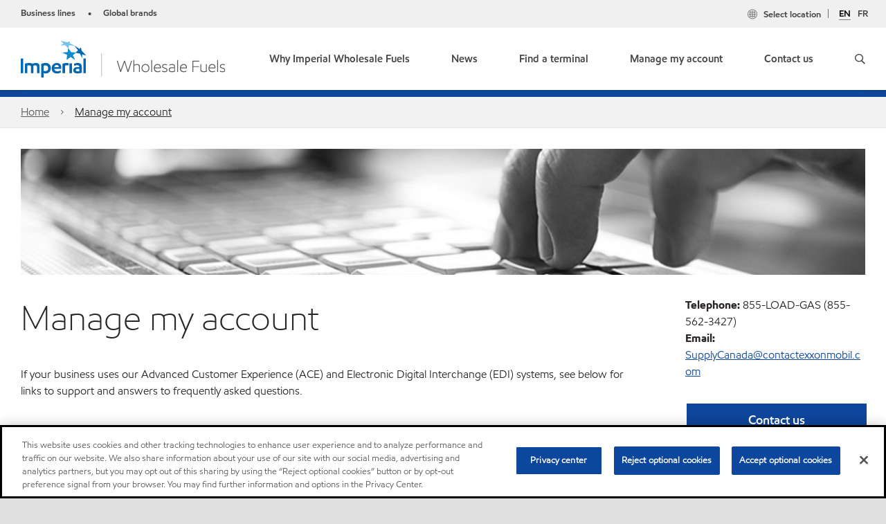

--- FILE ---
content_type: text/html; charset=utf-8
request_url: https://www.esso.ca/en-ca/wholesale-fuels/manage-my-account
body_size: 33151
content:

<!DOCTYPE html>
<!--[if lt IE 7]>      <html class="no-js lt-ie9 lt-ie8 lt-ie7"> <![endif]-->
<!--[if IE 7]>         <html class="no-js lt-ie9 lt-ie8"> <![endif]-->
<!--[if IE 8]>         <html class="no-js lt-ie9"> <![endif]-->
<!--[if gt IE 8]><!-->
<html class="no-js" lang="en-ca" data-lang="en-ca"
      data-directionrtl="false">
<!--<![endif]-->
<head>
    <meta property="platform" content="wep3.0-e1" />
    <meta name="viewport" content="width=device-width, initial-scale=1" />
    <meta http-equiv="Content-Security-Policy" content="frame-src 'self' 'unsafe-inline' 'unsafe-eval' https://118330cc-6076-40db-995c-80bf4f7ab244.my.connect.aws https://*.swaven.com https://www.google.com/ https://www.gstatic.com https://bcv.mobil.com.cn https://www.mobil.co.in/ https://*.app.baqend.com https://*.baqend.com https://www.mobil.com/ https://r1.dotdigital-pages.com https://*.eame.mobil.com/ https://www.exxonmobil.com/ https://www.mobil.co.id/ https://www.facebook.com/ https://*.adsrvr.org/ https://www.youtube.com/ https://*.livechatinc.com/ https://*.udesk.cn/ https://cdn.appdynamics.com/ https://*.brightcove.net/ https://*.doubleclick.net/ https://*.avndscxom.com/ https://*.youtube-nocookie.com/ https://*.vimeo.com/ https://*.bazaarvoice.com/ https://*.sc-static.net https://*.snapchat.com https://*.tapad.com *.taboola.com https://cdn.cookielaw.org https://geolocation.onetrust.com https://*.kampyle.com https://youtu.be https://exxonmobil-sandbox.hub.rapidapi.com https://apihub.exxonmobil.com https://www.googletagmanager.com; default-src 'self' 'unsafe-inline' 'unsafe-eval' blob: https://*.swaven.com https://static.cloud.coveo.com https://*.mikmak.ai/ https://118330cc-6076-40db-995c-80bf4f7ab244.my.connect.aws https://participant.connect.us-east-1.amazonaws.com wss://*.transport.connect.us-east-1.amazonaws.com https://dev.visualwebsiteoptimizer.com https://d2b7xl3dqzprnt.cloudfront.net https://9m90hdnrng.execute-api.us-east-1.amazonaws.com https://ncyxnyp6a2.execute-api.us-east-1.amazonaws.com https://insight.adsrvr.org  https://bcv.mobil.com.cn https://mapstyle.qpic.cn/ https://*.map.gtimg.com/ https://apis.map.qq.com/ https://*.map.qq.com/ https://apps.sitecore.net https://*.app.baqend.com https://*.baqend.com https://*.avndscxom.com/ https://*.googlesyndication.com https://*.ampproject.org/ https://*.bing.com https://apps.spheracloud.net https://cdn.cookielaw.org https://cdn.pricespider.com/ https://cdn.appdynamics.com/ https://unpkg.com/ https://*.googletagmanager.com/ https://api.map.baidu.com/ https://www.youtube.com/ https://api-maps.yandex.ru/ https://*.bazaarvoice.com/ https://*.pricespider.com/ https://geolocation.onetrust.com/ https://*.analytics.google.com/ https://*.vimeo.com/ https://*.youtube-nocookie.com/ https://*.g.doubleclick.net/ https://*.doubleclick.net/ https://pdx-col.eum-appdynamics.com/ https://privacyportal.onetrust.com/ https://*.google-analytics.com/ https://*.google.com/ https://*.google.co.uk/ https://*.google.co.in/ https://*.brightcove.com https://*.brightcovecdn.com https://*.boltdns.net https://*.googleapis.com/ https://*.akamaihd.net https://cdn.linkedin.oribi.io/ https://miao.baidu.com/ https://api.mapbox.com/ https://events.mapbox.com/ https://www.facebook.com/ https://*.livechatinc.com/ https://xom-ws-us-meijer.phoenix.earlweb.net https://lubesapi.webmarketing-inc.com/ https://developers.onemap.sg/ https://www.onemap.gov.sg/ https://ka-f.fontawesome.com/ https://*.go-mpulse.net/ https://*.akstat.io/ https://*.openweathermap.org/ https://*.sc-static.net https://*.snapchat.com https://*.tapad.com https://*.google.ad https://*.google.ae https://*.google.com.af https://*.google.com.ag https://*.google.al https://*.google.am https://*.google.co.ao https://*.google.com.ar https://*.google.as https://*.google.at https://*.google.com.au https://*.google.az https://*.google.ba https://*.google.com.bd https://*.google.be https://*.google.bf https://*.google.bg https://*.google.com.bh https://*.google.bi https://*.google.bj https://*.google.com.bn https://*.google.com.bo https://*.google.com.br https://*.google.bs https://*.google.bt https://*.google.co.bw https://*.google.by https://*.google.com.bz https://*.google.ca https://*.google.cd https://*.google.cf https://*.google.cg https://*.google.ch https://*.google.ci https://*.google.co.ck https://*.google.cl https://*.google.cm https://*.google.cn https://*.google.com.co https://*.google.co.cr https://*.google.com.cu https://*.google.cv https://*.google.com.cy https://*.google.cz https://*.google.de https://*.google.dj https://*.google.dk https://*.google.dm https://*.google.com.do https://*.google.dz https://*.google.com.ec https://*.google.ee https://*.google.com.eg https://*.google.es https://*.google.com.et https://*.google.fi https://*.google.com.fj https://*.google.fm https://*.google.fr https://*.google.ga https://*.google.ge https://*.google.gg https://*.google.com.gh https://*.google.com.gi https://*.google.gl https://*.google.gm https://*.google.gr https://*.google.com.gt https://*.google.gy https://*.google.com.hk https://*.google.hn https://*.google.hr https://*.google.ht https://*.google.hu https://*.google.co.id https://*.google.ie https://*.google.co.il https://*.google.im https://*.google.iq https://*.google.is https://*.google.it https://*.google.je https://*.google.com.jm https://*.google.jo https://*.google.co.jp https://*.google.co.ke https://*.google.com.kh https://*.google.ki https://*.google.kg https://*.google.co.kr https://*.google.com.kw https://*.google.kz https://*.google.la https://*.google.com.lb https://*.google.li https://*.google.lk https://*.google.co.ls https://*.google.lt https://*.google.lu https://*.google.lv https://*.google.com.ly https://*.google.co.ma https://*.google.md https://*.google.me https://*.google.mg https://*.google.mk https://*.google.ml https://*.google.com.mm https://*.google.mn https://*.google.com.mt https://*.google.mu https://*.google.mv https://*.google.mw https://*.google.com.mx https://*.google.com.my https://*.google.co.mz https://*.google.com.na https://*.google.com.ng https://*.google.com.ni https://*.google.ne https://*.google.nl https://*.google.no https://*.google.com.np https://*.google.nr https://*.google.nu https://*.google.co.nz https://*.google.com.om https://*.google.com.pa https://*.google.com.pe https://*.google.com.pg https://*.google.com.ph https://*.google.com.pk https://*.google.pl https://*.google.pn https://*.google.com.pr https://*.google.ps https://*.google.pt https://*.google.com.py https://*.google.com.qa https://*.google.ro https://*.google.ru https://*.google.rw https://*.google.com.sa https://*.google.com.sb https://*.google.sc https://*.google.se https://*.google.com.sg https://*.google.sh https://*.google.si https://*.google.sk https://*.google.com.sl https://*.google.sn https://*.google.so https://*.google.sm https://*.google.sr https://*.google.st https://*.google.com.sv https://*.google.td https://*.google.tg https://*.google.co.th https://*.google.com.tj https://*.google.tl https://*.google.tm https://*.google.tn https://*.google.to https://*.google.com.tr https://*.google.tt https://*.google.com.tw https://*.google.co.tz https://*.google.com.ua https://*.google.co.ug https://*.google.com.uy https://*.google.co.uz https://*.google.com.vc https://*.google.co.ve https://*.google.co.vi https://*.google.com.vn https://*.google.vu https://*.google.ws https://*.google.rs https://*.google.co.za https://*.google.co.zm https://*.google.co.zw https://*.google.cat https://*.outbrain.com *.taboola.com https://*.redditstatic.com https://*.reddit.com https://px.ads.linkedin.com https://pixel.byspotify.com https://pixels.spotify.com https://ipmeta.io https://youtu.be https://*.kampyle.com https://t.ssl.ak.tiles.virtualearth.net https://exxonmobil-sandbox.hub.rapidapi.com https://apihub.exxonmobil.com https://*.ditu.live.com https://polo.feathr.co https://www.exxonmobilchemical.com https://www.exxonmobilchemical.com.cn https://www.juicer.io https://analytics-fe.digital-cloud-us-main.medallia.com https://productselector.eame.mobil.com https://locator.eame.mobil.com https://api.motor.com https://*.phoenix.earlweb.net http://*.phoenix.earlweb.net https://spatial.virtualearth.net https://dev.virtualearth.net/ https://9m90ndhrmg.execute-api.us-east-1.amazonaws.com wss://wtbstream.pricespider.com https://eydi8dpgb4.execute-api.us-east-1.amazonaws.com; img-src 'self' data: blob: https://*.swaven.com https://dev.visualwebsiteoptimizer.com https://mapapi.qq.com/ https://apis.map.qq.com https://*.map.qq.com/ https://bcv.mobil.com.cn https://*.virtualearth.net https://www.mobil.com/ https://*.app.baqend.com https://*.baqend.com https://*.avndscxom.com/ https://*.baidu.com https://cdn.cookielaw.org https://cdn.pricespider.com/ https://*.analytics.google.com https://*.google-analytics.com/ https://*.vimeo.com/ https://*.youtube-nocookie.com/ https://*.vimeocdn.com https://www.mobil.com.cn/ https://*.brightcove.com https://*.brightcovecdn.com https://*.boltdns.net https://*.google.com/ https://*.google.co.uk/ https://*.google.co.in/ https://*.googleapis.com/ https://*.gstatic.com/ https://*.doubleclick.net/ https://*.bing.com https://*.googletagmanager.com/ https://api-maps.yandex.ru https://core-renderer-tiles.maps.yandex.net https://yandex.ru https://api.map.baidu.com/ https://*.bdimg.com/ https://*.bazaarvoice.com/ https://*.linkedin.com https://*.pricespider.com/ https://miao.baidu.com/ https://content.dps.mobil.com/ https://www.exxon.com/ https://*.ytimg.com/ https://www.facebook.com/ https://*.livechatinc.com/ https://s3.amazonaws.com/ https://*.youtube.com https://productselector.eame.mobil.com/ https://www.exxonmobil.com https://www.mobil.com.cn/ https://*.sc-static.net https://*.snapchat.com https://*.tapad.com https://*.google.ad https://*.google.ae https://*.google.com.af https://*.google.com.ag https://*.google.al https://*.google.am https://*.google.co.ao https://*.google.com.ar https://*.google.as https://*.google.at https://*.google.com.au https://*.google.az https://*.google.ba https://*.google.com.bd https://*.google.be https://*.google.bf https://*.google.bg https://*.google.com.bh https://*.google.bi https://*.google.bj https://*.google.com.bn https://*.google.com.bo https://*.google.com.br https://*.google.bs https://*.google.bt https://*.google.co.bw https://*.google.by https://*.google.com.bz https://*.google.ca https://*.google.cd https://*.google.cf https://*.google.cg https://*.google.ch https://*.google.ci https://*.google.co.ck https://*.google.cl https://*.google.cm https://*.google.cn https://*.google.com.co https://*.google.co.cr https://*.google.com.cu https://*.google.cv https://*.google.com.cy https://*.google.cz https://*.google.de https://*.google.dj https://*.google.dk https://*.google.dm https://*.google.com.do https://*.google.dz https://*.google.com.ec https://*.google.ee https://*.google.com.eg https://*.google.es https://*.google.com.et https://*.google.fi https://*.google.com.fj https://*.google.fm https://*.google.fr https://*.google.ga https://*.google.ge https://*.google.gg https://*.google.com.gh https://*.google.com.gi https://*.google.gl https://*.google.gm https://*.google.gr https://*.google.com.gt https://*.google.gy https://*.google.com.hk https://*.google.hn https://*.google.hr https://*.google.ht https://*.google.hu https://*.google.co.id https://*.google.ie https://*.google.co.il https://*.google.im https://*.google.iq https://*.google.is https://*.google.it https://*.google.je https://*.google.com.jm https://*.google.jo https://*.google.co.jp https://*.google.co.ke https://*.google.com.kh https://*.google.ki https://*.google.kg https://*.google.co.kr https://*.google.com.kw https://*.google.kz https://*.google.la https://*.google.com.lb https://*.google.li https://*.google.lk https://*.google.co.ls https://*.google.lt https://*.google.lu https://*.google.lv https://*.google.com.ly https://*.google.co.ma https://*.google.md https://*.google.me https://*.google.mg https://*.google.mk https://*.google.ml https://*.google.com.mm https://*.google.mn https://*.google.com.mt https://*.google.mu https://*.google.mv https://*.google.mw https://*.google.com.mx https://*.google.com.my https://*.google.co.mz https://*.google.com.na https://*.google.com.ng https://*.google.com.ni https://*.google.ne https://*.google.nl https://*.google.no https://*.google.com.np https://*.google.nr https://*.google.nu https://*.google.co.nz https://*.google.com.om https://*.google.com.pa https://*.google.com.pe https://*.google.com.pg https://*.google.com.ph https://*.google.com.pk https://*.google.pl https://*.google.pn https://*.google.com.pr https://*.google.ps https://*.google.pt https://*.google.com.py https://*.google.com.qa https://*.google.ro https://*.google.ru https://*.google.rw https://*.google.com.sa https://*.google.com.sb https://*.google.sc https://*.google.se https://*.google.com.sg https://*.google.sh https://*.google.si https://*.google.sk https://*.google.com.sl https://*.google.sn https://*.google.so https://*.google.sm https://*.google.sr https://*.google.st https://*.google.com.sv https://*.google.td https://*.google.tg https://*.google.co.th https://*.google.com.tj https://*.google.tl https://*.google.tm https://*.google.tn https://*.google.to https://*.google.com.tr https://*.google.tt https://*.google.com.tw https://*.google.co.tz https://*.google.com.ua https://*.google.co.ug https://*.google.com.uy https://*.google.co.uz https://*.google.com.vc https://*.google.co.ve https://*.google.co.vi https://*.google.com.vn https://*.google.vu https://*.google.ws https://*.google.rs https://*.google.co.za https://*.google.co.zm https://*.google.co.zw https://*.google.cat https://*.livechat-files.com *.taboola.com https://*.redditstatic.com https://*.reddit.com https://www.exxonmobilchemical.com https://www.exxonmobilchemical.com.cn https://*.feathr.co https://*.ditu.live.com https://udc-neb.kampyle.com https://match.adsrvr.org https://adservice.google.com https://adservice.google.co.in https://dummyimage.com https://imageproxy.juicer.io; script-src 'self' 'unsafe-inline' 'unsafe-eval' blob: https://*.swaven.com https://d1gd6b2nf6wza.cloudfront.net https://*.mikmak.ai/ https://118330cc-6076-40db-995c-80bf4f7ab244.my.connect.aws  https://dev.visualwebsiteoptimizer.com https://sdk.amazonaws.com https://www.google.com/ https://www.gstatic.com https://apis.map.qq.com https://*.map.qq.com https://map.qq.com/ https://bcv.mobil.com.cn https://*.jquery.com https://*.app.baqend.com https://*.baqend.com https://*.iesnare.com https://*.ibosscloud.com https://*.baidu.com https://*.bing.com https://*.virtualearth.net https://cdn.cookielaw.org https://cdn.pricespider.com/ https://*.googletagmanager.com/ https://cdn.appdynamics.com/ https://unpkg.com/ https://static.cloud.coveo.com https://players.brightcove.net/ https://*.googleapis.com/ https://api.map.baidu.com/ https://www.youtube.com/ https://api-maps.yandex.ru/ https://*.google-analytics.com/ https://vjs.zencdn.net/ https://*.doubleclick.net/ https://yastatic.net/ https://dlswbr.baidu.com https://*.bazaarvoice.com/ https://*.pricespider.com/ https://gateway.foresee.com/ https://snap.licdn.com https://api.tiles.mapbox.com/ https://*.linkedin.com https://*.bdimg.com/ https://*.ytimg.com/ https://connect.facebook.net/ https://*.adsrvr.org/ https://suggest-maps.yandex.ru/ https://core-renderer-tiles.maps.yandex.net/ https://*.livechatinc.com/ https://*.udesk.cn/ https://cdn.ampproject.org/ https://pi.pardot.com/ https://*.mobil.com https://*.go-mpulse.net/ https://*.akstat.io/ https://www.googleadservices.com/ https://*.avndscxom.com/ https://*.sc-static.net https://*.snapchat.com https://*.tapad.com https://*.cloudflare.com https://*.outbrain.com *.taboola.com https://*.redditstatic.com https://*.reddit.com https://youtu.be https://ipmeta.io https://go.exxonmobilchemical.com https://nebula-cdn.kampyle.com https://statse.webtrendslive.com https://*.feathr.co https://cdnjs.cloudflare.com https://*.ditu.live.com https://www.exxonmobilchemical.com https://www.exxonmobilchemical.com.cn https://secure.leadforensics.com https://pixel.byspotify.com https://pixels.spotify.com; style-src 'self' 'unsafe-inline' https://118330cc-6076-40db-995c-80bf4f7ab244.my.connect.aws https://*.jquery.com https://*.app.baqend.com https://*.baqend.com https://*.googleapis.com https://*.ibosscloud.com https://*.bing.com https://static.cloud.coveo.com https://core-renderer-tiles.maps.yandex.net https://suggest-maps.yandex.ru/ https://api.map.baidu.com/ https://cdn.pricespider.com https://api.tiles.mapbox.com/ https://*.bazaarvoice.com/ https://*.udesk.cn/ https://maxcdn.bootstrapcdn.com/ https://db.onlinewebfonts.com/ https://ka-f.fontawesome.com/ https://*.gstatic.com/ https://cdnjs.cloudflare.com/ https://*.avndscxom.com/ https://*.googletagmanager.com/; font-src 'self' 'unsafe-inline' https://*.swaven.com https://cdn.pricespider.com  https://d1cxmsjx8sn7ih.cloudfront.net https://raka.bing.com https://*.app.baqend.com https://vjs.zencdn.net/ https://*.livechatinc.com/ https://maxcdn.bootstrapcdn.com/ https://db.onlinewebfonts.com/ https://*.gstatic.com/ https://ka-f.fontawesome.com/ https://cdnjs.cloudflare.com/ https://*.googleapis.com https://*.avndscxom.com/ https://*.cloud.coveo.com https://www.bing.com data:; upgrade-insecure-requests; block-all-mixed-content;">

    
    
<script type="text/javascript">
    let cssLoadCount = 0;

    function showBody() {
        var loadingElement = document.getElementById('dvfstLoading');
        var wrapperElement = document.getElementById('wrapper');
        var navMainMobileElement = document.getElementById('nav-main-mobile');

        if (loadingElement) {
            loadingElement.style.display = 'none';
            loadingElement.remove();
        }
        if (wrapperElement) {
            wrapperElement.removeAttribute("style");
        }
        if (navMainMobileElement) {
            navMainMobileElement.removeAttribute("style");
        }

        //raise css loaded event
        var event = new CustomEvent('commonCssLoaded', {
            detail: {
                message: 'Common CSS loaded successfully',
                time: new Date(),
            },
            bubbles: true,
            cancelable: true
        });
        document.dispatchEvent(event);
    }

    function isCssLoaded(linkElement) {
        try {
            return !!linkElement?.sheet?.cssRules;
        } catch {
            return false;
        }
    }

    function checkIfCssLoaded() {
        const vendorCss = document.querySelector("#vendor_css");
        const common_css = document.querySelector("#common_css");
        if (isCssLoaded(vendorCss) && isCssLoaded(common_css)) {
            showBody();
        } else {
            const interval = setInterval(() => {
                if (isCssLoaded(vendorCss) && isCssLoaded(common_css)) {
                    clearInterval(interval);
                    showBody();
                }
            }, 50);
        }
    }

    function showBodyContent() {
        if (++cssLoadCount === 2) {
            checkIfCssLoaded();
        }
    }

    var isChemicalSite = false;
</script>

    <link id="vendor_css" href="/assets/minified/css/commonvendor-bs.min.css"  rel="preload" as="style" onload="this.rel='stylesheet'; this.media='all'; showBodyContent();"  />

<link id="common_css" href="/assets/minified/css/common-blue.min.css?v=639034256663028436"  rel="preload" as="style" onload="this.rel='stylesheet'; this.media='all'; showBodyContent();"  />


    

    
    



    

    
    


    <link rel="preload" href="/Assets/fonts/EMprint-Semibold.woff2" as="font" type="font/woff2" crossorigin />
    <link rel="preload" href="/Assets/fonts/EMPrint-Regular.woff2" as="font" type="font/woff2" crossorigin />
    <link rel="preload" href="/Assets/fonts/EMPrint-Light.woff2" as="font" type="font/woff2" crossorigin />
    <link rel="preload" href="/Assets/fonts/EMPrint-Bold.woff2" as="font" type="font/woff2" crossorigin />

    

    <link rel="stylesheet" type="text/css" href="/assets/css/fonts/dist/english.min.css" media="print" onload="this.media='all'" />
    <link rel="preconnect" href="https://geolocation.onetrust.com" crossorigin="anonymous">
    <link rel="preconnect" href="https://cdn.cookielaw.org" crossorigin="anonymous">

    

    <script>
        const componentCategories = [{"ComponentName":"A18AviationDistributor","Category":"C0003"},{"ComponentName":"A18AviationAirport","Category":"C0003"},{"ComponentName":"BazaarVoice","Category":"C0003"},{"ComponentName":"SDSDownload","Category":"C0003"},{"ComponentName":"YandexMap","Category":"C0003"},{"ComponentName":"CoveoSearch","Category":"C0003"},{"ComponentName":"LegacyApp","Category":"C0003"},{"ComponentName":"Foresee","Category":"C0002"},{"ComponentName":"GoogleAnalytics","Category":"C0002"},{"ComponentName":"Pardot","Category":"C0002"},{"ComponentName":"ProductSeller","Category":"C0002"},{"ComponentName":"YouTube","Category":"C0002"},{"ComponentName":"LegacyApp","Category":"C0002"},{"ComponentName":"YouTube","Category":"C0004"},{"ComponentName":"BaiduMap","Category":"C0004"},{"ComponentName":"BingMap","Category":"C0004"},{"ComponentName":"GoogleAnalytics","Category":"C0004"},{"ComponentName":"Pardot","Category":"C0004"},{"ComponentName":"LegacyApp","Category":"C0004"}];
        function loadXomOneTrust() {
            var e = document.createElement("script");
            e.src = "/assets/minified/js/onetrust-pagereload.min.js?v=639001289693422014";
            e.async = true;
            document.head.appendChild(e)
        }

        function isOneTrustLoaded() {
            const timeout = 2000; // 2 seconds
            const interval = 100; // 100 milliseconds

            return new Promise((resolve) => {
                const start = Date.now();

                const checkConsentManager = () => {
                    if (typeof consentManager !== "undefined") {
                        resolve(true); // Variable found, resolve promise
                    } else if (Date.now() - start >= timeout) {
                        resolve(false); // Timeout reached, resolve with false
                    } else {
                        setTimeout(checkConsentManager, interval); // Recheck after interval
                    }
                };

                checkConsentManager();
            });
        }
    </script>
<!-- OneTrust Cookies Consent Notice start -->

<script async onload="loadXomOneTrust()" src="https://cdn.cookielaw.org/scripttemplates/otSDKStub.js" data-document-language="true" type="text/javascript" charset="UTF-8" data-domain-script="6522df30-d382-4cd4-b86a-82fe6471557e"></script>

<!-- OneTrust Cookies Consent Notice end -->







        <title  data-unique-id="42455CD0347A4CAB82EEDB3663A6D330" data-component-id="3EA2AA9288854C289C5D37E94721A481" data-source="{3CE0D4E5-EDED-40F1-8340-F85ED585DF09}"  >Wholesale Fuels | Manage My Account</title>





<link rel="icon" href="https://www.esso.ca/wholesale-fuels/-/media/favicons/fav/esso.ico" type="image/svg" sizes="16x16" />
<link rel="shortcut icon" href="https://www.esso.ca/wholesale-fuels/-/media/favicons/fav/esso.ico" type="image/x-icon" sizes="16x16" />


    <meta name="gdpr_googleanalytics" content="True" />
            <script>
                function getCookieValue(cookieName) {
                    var name = cookieName + "=";
                    var decodedCookie = decodeURIComponent(document.cookie);
                    var ca = decodedCookie.split(';');
                    for (var i = 0; i < ca.length; i++) {
                        var c = ca[i].trim();
                        if (c.indexOf(name) === 0) {
                            return c.substring(name.length, c.length);
                        }
                    }
                    return "";
                }
                var pardotCookieKey = "visitor_id562282";
                var pageVariables = {"PageCategory":"other","PageSubcategory":"other","BusinessUnit":"wfs","SiteLanguage":"en-ca","SiteLanguageFullName":"","SiteCountry":"CA","SessionId":"z2scrufste0yyg4tikmvbrni","HostName":"https://www.esso.ca/en-ca/wholesale-fuels","SitecoreContactId":"","PardotCookieId":"","IsFunctionalActive":"False","IsTargettingActive":"False","IsPerformanceActive":"False","Environment":"production","PageTitle":"Wholesale Fuels | Manage My Account"};
                var designType = "desktop";
                if (/android|webos|iphone|ipod|blackberry|iemobile|opera mini/i.test(navigator.userAgent.toLowerCase())) {
                    designType = "mobile";
                }
                else if (/ipad|tablet/i.test(navigator.userAgent.toLowerCase())) {
                    designType = "tablet";
                }

                // set pardot cookie value
                pageVariables.PardotCookieId = getCookieValue(pardotCookieKey);

                dataLayer = [
                {
                "pageCategory": pageVariables.PageCategory,
                "pageSubCategory": pageVariables.PageSubcategory,
                "businessUnit": pageVariables.BusinessUnit,
                "page_type": pageVariables.PageCategory,
                "page_bu": pageVariables.BusinessUnit,
                "environment": pageVariables.Environment,
                "siteCountry": pageVariables.SiteCountry,
                "siteLanguage": pageVariables.SiteLanguage,
                "page_language": pageVariables.SiteLanguageFullName,
                "designType": designType,
                "sessionId": pageVariables.SessionId,
                'sitecore_contact_id': pageVariables.SitecoreContactId,
                'pardot_cookie_id': pageVariables.PardotCookieId,
                'is_functional_active': pageVariables.IsFunctionalActive,
                'is_targeting_active': pageVariables.IsTargettingActive,
                'is_performance_active': pageVariables.IsPerformanceActive,
                "hostName": pageVariables.HostName
                }
                ];
            </script>
            <script  type="text/plain" class="optanon-category-C0002-C0004" data-cookie="C0002-C0004"  data-ignore-alert="true">
<!-- Google Tag Manager -->
(function(w,d,s,l,i){w[l]=w[l]||[];w[l].push({'gtm.start':
new Date().getTime(),event:'gtm.js'});var f=d.getElementsByTagName(s)[0],
j=d.createElement(s),dl=l!='dataLayer'?'&l='+l:'';j.async=true;j.src=
'https://www.googletagmanager.com/gtm.js?id='+i+dl;f.parentNode.insertBefore(j,f);
})(window,document,'script','dataLayer','GTM-NM6DKFD');
<!-- End Google Tag Manager -->            </script>




    <meta property="og:title" content="Wholesale Fuels account">
    <meta property="og:type" content="Website">
    <meta property="og:url" content="https://www.esso.ca/en-ca/wholesale-fuels/manage-my-account">
    <meta property="og:image" content="https://www.esso.ca/wholesale-fuels/-/media/411934e7aa5347e5af8fc14321e9fb2d.jpg">
    <meta property="og:description" content="Manage your wholesale fuel account here if you use our Advanced Customer Experience (ACE) or Electronic Digital Interchange (EDI) systems.">






<meta  name="description" content="Manage your wholesale fuel account here if you use our Advanced Customer Experience (ACE) or Electronic Digital Interchange (EDI) systems."><meta  name="keywords" content="bulk fuel near me (70), bulk fuel distributors (50), wholesale gasoline (10), fuel wholesaler (10), wholesale fuel (10)">



<meta property="twitter:title"  content="Wholesale Fuels | Manage My Account"><meta property="twitter:card"  content="summary_large_image">

    <meta name="viewport" content="width=device-width, initial-scale=1" />
        <link rel="canonical" href="https://www.esso.ca/en-ca/wholesale-fuels/manage-my-account" />


    <div  data-unique-id="4CE1305AE7F64F2CB8AB9B6C6C721444" data-component-id="09471F2A339743CD825115B3313E299A" data-source="{3CE0D4E5-EDED-40F1-8340-F85ED585DF09}"  >
    <script type="application/ld+json">
{
  "@context": "https://schema.org",
  "@type": "FAQPage",
  "mainEntity": [
    {
      "@type": "Question",
      "name": "How long has Imperial used EDI?",
      "acceptedAnswer": {
        "@type": "Answer",
        "text": "We’ve been using EDI for decades and have well-established processes to support each customer’s unique requirements."
      }
    },
    {
      "@type": "Question",
      "name": "What types of EDI standards does Imperial use?",
      "acceptedAnswer": {
        "@type": "Answer",
        "text": "We use various types of EDI standards, including versions of ANSI ASC X12, EDIFACT, sFTP and HTTPs."
      }
    },
    {
      "@type": "Question",
      "name": "How many EDI transactions does Imperial support?",
      "acceptedAnswer": {
        "@type": "Answer",
        "text": "We support more than 1 million transactions per month. We actively use more than 20 transaction types, allowing us to do business with a very high percentage of customers."
      }
    },
    {
      "@type": "Question",
      "name": "Is the network secure? What security features do you use?",
      "acceptedAnswer": {
        "@type": "Answer",
        "text": "Yes, the network is secure to protect your information. Some of the value-added networks include IBM (Sterling Commerce), OpenText and Direct EDI using sFTP."
      }
    },
    {
      "@type": "Question",
      "name": "How many connections does Imperial have through EDI?",
      "acceptedAnswer": {
        "@type": "Answer",
        "text": "We have EDI connections with more than 300 trading partners worldwide."
      }
    },
    {
      "@type": "Question",
      "name": "Does Imperial offer EDI technical support?",
      "acceptedAnswer": {
        "@type": "Answer",
        "text": "We have a dedicated EDI technical team that can support implementations and daily operations in each zone."
      }
    },
    {
      "@type": "Question",
      "name": "Does Imperial have a testing environment?",
      "acceptedAnswer": {
        "@type": "Answer",
        "text": "Yes, we have a dedicated environment available for end-to-end testing of new implementations or updates to existing specifications."
      }
    },
    {
      "@type": "Question",
      "name": "What is the timeline to set up EDI?",
      "acceptedAnswer": {
        "@type": "Answer",
        "text": "Because each implementation is unique, timing is agreed upon between you and our dedicated EDI support team."
      }
    }
  ]
}
</script>
</div>



    
    <script>
        var vendorScripts = [];
        var scripts = [];
        window.WEP = {};
        window.WEP.isPageEditor = function () {
            return false;
        };
</script>
    
</head>
<body class="default-device bodyclass"  data-bp="">

    
    <div id="dvfstLoading">
        Loading...
    </div>


    


<noscript><iframe src="https://www.googletagmanager.com/ns.html?id=GTM-NM6DKFD" height="0" width="0" style="display:none;visibility:hidden"></iframe></noscript>

    
    


    <script>
		var sizes = [
			{ name: "xs", width: 0 },
			{ name: "sm", width: 380 },
			{ name: "md", width: 480 },
			{ name: "lg", width: 720 },
			{ name: "xl", width: 1024 },
		];

		function trackBPinBody() {
			var body = document.body,
				bpAttr = "data-bp",
				wW = window.innerWidth;

			for (var i = 0; i < sizes.length; i++) {
				var v = sizes[i];
				var nextBP = (i === sizes.length - 1) ? sizes.length - 1 : i + 1;

				if (wW < sizes[nextBP].width) {
				body.setAttribute(bpAttr, v.name);
				break; // works as expected
				} else if (wW >= v.width) {
				body.setAttribute(bpAttr, v.name);
				}
			}
		}

		trackBPinBody();
    </script>

    

    
<!--To load the angular components in Mobil Promotions Manager-->





    <nav  data-unique-id="81D0700E24984C6AABE198471C6A914C" data-component-id="03595C81FF024C2EB3E59322FE7F34F0" data-source="{DD22EF65-2383-42B4-BEF4-92144F57B143}"   id="nav-main-mobile" aria-label="" style="display:none;">

        <ul class="nav-main-mobile-panel nav-main-mobile-panel-menu nav-main-mobile-panel-active" id="mainmenu">
                    <li>
                        <a href="/en-ca/wholesale-fuels/why-wholesale-fuels" class="nav-last-child" data-menu-level="1">
                            <span>
                                Why Imperial Wholesale Fuels 
                            </span>
                        </a>
                    </li>
                    <li>
                        <a href="#7651df01-f7d5-4eac-91d1-6999ab3ccbacMobil" data-menu-level="1">
                            <span>
                                News 
                            </span>
                        </a>
                    </li>
                    <li>
                        <a href="/en-ca/wholesale-fuels/find-a-terminal" class="nav-last-child" data-menu-level="1">
                            <span>
                                Find a terminal
                            </span>
                        </a>
                    </li>
                    <li>
                        <a href="/en-ca/wholesale-fuels/manage-my-account" class="nav-last-child" data-menu-level="1">
                            <span>
                                Manage my account 
                            </span>
                        </a>
                    </li>
                    <li>
                        <a href="/en-ca/wholesale-fuels/contact-us" class="nav-last-child" data-menu-level="1">
                            <span>
                                Contact us 
                            </span>
                        </a>
                    </li>
        </ul>
<ul class="nav-main-mobile-panel nav-main-mobile-panel-menu" id="0db3f672-a7f1-47d8-8dc5-664b6d06aa63Mobil" data-menu-level="2" data-parent-id="mainmenu">
                    <li class="nav-main-mobile-back">
                        <a href="#mainmenu" tabindex="0" class="backnavigation">
                            <span>Why Imperial Wholesale Fuels </span>
                        </a>
                            <p class="meganav-subtitle"></p>
                    </li>
                </ul>
<ul class="nav-main-mobile-panel nav-main-mobile-panel-menu" id="7651df01-f7d5-4eac-91d1-6999ab3ccbacMobil" data-menu-level="2" data-parent-id="mainmenu">
                    <li class="nav-main-mobile-back">
                        <a href="#mainmenu" tabindex="0" class="backnavigation">
                            <span>News </span>
                        </a>
                            <p class="meganav-subtitle"></p>
                    </li>
                                            <li class="">
                                                <!-- BEGIN NOINDEX -->
                                                        <a href="/en-ca/wholesale-fuels/fuelease-newsletter" class="nav-last-child" data-menu-level="2">FuelEase newsletter</a>
                                            </li>
                                            <!-- END NOINDEX -->
                                            <li class="">
                                                <!-- BEGIN NOINDEX -->
                                                        <a href="/en-ca/wholesale-fuels/news-and-insights" class="nav-last-child" data-menu-level="2">Industry news and insights</a>
                                            </li>
                                            <!-- END NOINDEX -->
                </ul>
<ul class="nav-main-mobile-panel nav-main-mobile-panel-menu" id="45fa302f-0177-4837-9e96-99be38fd967bMobil" data-menu-level="2" data-parent-id="mainmenu">
                    <li class="nav-main-mobile-back">
                        <a href="#mainmenu" tabindex="0" class="backnavigation">
                            <span>Find a terminal</span>
                        </a>
                            <p class="meganav-subtitle"></p>
                    </li>
                </ul>
<ul class="nav-main-mobile-panel nav-main-mobile-panel-menu" id="17275753-72b0-4315-afc6-ca91069a4acaMobil" data-menu-level="2" data-parent-id="mainmenu">
                    <li class="nav-main-mobile-back">
                        <a href="#mainmenu" tabindex="0" class="backnavigation">
                            <span>Manage my account </span>
                        </a>
                            <p class="meganav-subtitle"></p>
                    </li>
                </ul>
<ul class="nav-main-mobile-panel nav-main-mobile-panel-menu" id="7ddde9ed-135e-44e5-bdf4-baf30fbc22c7Mobil" data-menu-level="2" data-parent-id="mainmenu">
                    <li class="nav-main-mobile-back">
                        <a href="#mainmenu" tabindex="0" class="backnavigation">
                            <span>Contact us </span>
                        </a>
                            <p class="meganav-subtitle"></p>
                    </li>
                </ul>
                    <ul class="nav-main-mobile-panel nav-main-mobile-panel-menu" id="94870268-0821-439e-bae7-033da1646aadMobil" data-parent-id="7651df01-f7d5-4eac-91d1-6999ab3ccbacMobil" data-menu-level="3">
                <li class="nav-main-mobile-back"><a href="#7651df01-f7d5-4eac-91d1-6999ab3ccbacMobil">FuelEase newsletter</a></li>
            </ul>
            <ul class="nav-main-mobile-panel nav-main-mobile-panel-menu" id="f2bb8bdc-f734-418c-96ca-ab390de15cd3Mobil" data-parent-id="7651df01-f7d5-4eac-91d1-6999ab3ccbacMobil" data-menu-level="3">
                <li class="nav-main-mobile-back"><a href="#7651df01-f7d5-4eac-91d1-6999ab3ccbacMobil">Industry news and insights</a></li>
            </ul>
            </nav>

<!-- END NOINDEX -->
<!--Begin DPS OpenTemplate Placeholder for Head Section-->

<!--End DPS OpenTemplate Placeholder for Head Section-->
<!-- #wrapper -->


    <div id="wrapper"  style="display:none;"  class="body-wrapper "  >
        <!-- #header -->
        <!-- BEGIN NOINDEX -->
        



    <div class="skip-link">
        <a href="#content" id="skip">Skip to main content</a>
    </div>

<header  data-unique-id="2C0932FF207449179BE8695DAFE45DCA" data-component-id="858800CF47CE4C5799C3766559D904A6" data-source="{3CE0D4E5-EDED-40F1-8340-F85ED585DF09}"  
        class="nav-header navbar-main-header " data-fixeddesktop="False"
        data-fixedmobile="False"
        data-additional-detail="Navigation|Navigation|HeaderContainer">
    <div class="nav-wrapper">
        <div class="nav-top-bar">
            <div class="nav-top-bar-left">
                
<link href="/assets/minified/css/linkList.min.css?v=639001289665769404" rel="stylesheet" media="print" onload="this.media='all'" />



    <ul  data-unique-id="553FAF4940D049BBB9FAE0B931DB45E6" data-component-id="8CA0724274DE4913BEDB5468442FE099" data-source="{C93FD4E5-6489-4CE2-8125-648CFED4AC95}"   data-additional-detail="Navigation|Navigation|WEPLinkList" class="component link-list nav-lines-brands" data-cmpvariant="WEP Link List|Brands Nav">
            <li class="item0 odd first">
                <span class="bullet">•</span>
<a data-variantfieldname="Link" target="_blank" rel="noopener noreferrer" href="https://corporate.exxonmobil.com/About-us/Business-divisions" data-variantitemid="{948E6525-37B2-4C71-8B55-B4E44823AE33}">Business lines</a>            </li>
            <li class="item1 even last">
                <span class="bullet">•</span>
<a data-variantfieldname="Link" target="_blank" rel="noopener noreferrer" href="https://corporate.exxonmobil.com/About-us/Brands" data-variantitemid="{A2D253AD-9517-4920-84DA-E89C658D731B}">Global brands</a>            </li>
    </ul>


            </div>
            <div class="nav-top-bar-right">
                        <div  data-unique-id="776A900A644A4C3BA3AD8FDEC5E787C2" data-component-id="B272FDB9F9624582AE22C7E668A1081F" data-source="{D810F85F-C9D2-4957-A61D-B2E78F12AA67}"   class="nav-language">
            <a href="https://www.esso.ca/en-ca/wholesale-fuels/manage-my-account" aria-label="English" class="dropdown-toggle" data-bs-toggle="dropdown" role="button" aria-expanded="false">EN</a>
            <ul>
                        <li class="lang-active"><a aria-label="English" href="https://www.esso.ca/en-ca/wholesale-fuels/manage-my-account">EN</a></li>
                        <li><a aria-label="Fran&#231;ais" href="/fr-ca/wholesale-fuels/manage-my-account">FR</a></li>
            </ul>

            <div class="dropdown-menu lang-dropdown">
                <div class="close-button">×</div>
                <ul class="lang-wrapper">
                    <li class="title"></li>
                            <li class="lang-active"><a href="https://www.esso.ca/en-ca/wholesale-fuels/manage-my-account">English</a></li>
                            <li><a href="/fr-ca/wholesale-fuels/manage-my-account">Fran&#231;ais</a></li>
                </ul>
            </div>
        </div>
    <ul  data-unique-id="293EF54F98654BE49DA4B25DA008BBB7" data-component-id="16E6EBFDAC9A4091A234FDF7498C3C80" data-source="{6AFED6D6-9774-4051-A4BE-76CDC2D9A867}"   class="nav-country">
        <li>
            <a href="https://corporate.exxonmobil.com/?query=https%3a%2f%2fwww.esso.ca%2fen-ca%2fwholesale-fuels%2fmanage-my-account#global-websites#Esso">
                <span class="selectLocationIcon" aria-hidden="true">
                    <svg xmlns="http://www.w3.org/2000/svg" viewBox="0 0 16 16"><path d="M8.5,16A7.5,7.5,0,1,1,16,8.5,7.508,7.508,0,0,1,8.5,16Zm0-14A6.5,6.5,0,1,0,15,8.5,6.508,6.508,0,0,0,8.5,2Z" fill="currentColor" /><rect x="4" y="5" width="9" height="1" fill="currentColor" /><rect x="4" y="11" width="9" height="1" fill="currentColor" /><rect x="3" y="8" width="11" height="1" fill="currentColor" /><rect x="8" y="3" width="1" height="11" fill="currentColor" /><path d="M5.156,13.318,4.6,11.384a10.49,10.49,0,0,1,0-5.769l.552-1.934.962.275L5.565,5.89a9.5,9.5,0,0,0,0,5.22l.553,1.934Z" fill="currentColor" /><path d="M11.844,13.318l-.962-.275.553-1.934a9.5,9.5,0,0,0,0-5.22l-.553-1.934.962-.275L12.4,5.616a10.49,10.49,0,0,1,0,5.769Z" fill="currentColor" />
                    </svg>
                    </span>
                <span class="nav-country-text hidden-xs">
                    <span class="hidden-xs">Select location</span>
                    <span class="visible-xs-inline"></span>
                </span>
            </a>
        </li>
    </ul>

            </div>
        </div>
        <div class="nav-main-bar">
            <a href="#" class="nav-main-item nav-main-list-trigger" role="button" aria-label="Menu" aria-expanded="false">
                <i class="icon-hamburger"></i>
                <span class="nav-main-item-text">Menu</span>
            </a>
                <a href="#" class="nav-main-item nav-main-search-trigger " aria-label="Search icon" role="button" aria-expanded="false" data-aria-label-search="Search icon" data-aria-label-close="Close button">
                    <i class="fas fa-search"></i>
                    <span class="nav-main-item-text">Search this website</span>
                </a>
            
    <div  data-unique-id="BE05688FA0A24EF5A122A4D6D729372C" data-component-id="C07D1AF58F9D4ECE84839B716492A171" data-source="{605A4E8F-37EC-44E2-93DD-55D68C2DD2B8}"   data-additional-detail="Media|Image|WEP Logo"
         class="component logo" data-cmpvariant="WEP Logo|Header Logo">
        <div class="component-content WEP-logo">
            <a title="Header Logo" href="/en-ca/wholesale-fuels">
                <img src="/wholesale-fuels/-/media/amer/ca/wholesale-fuels/imperial-oil-logo/imperial-wholesale-fuels.png" class="logo" alt="Imperial Wholesale Fuel logo" width="295" height="53" />
            </a>
        </div>
    </div>

    <script type="text/javascript">
        var linkElement = document.querySelectorAll(".WEP-logo a");
        for (i = 0; i < linkElement.length; i++)
        {
            linkElement[i].setAttribute("href", "/en-ca/wholesale-fuels");
        }
    </script>


    <nav  data-unique-id="E37B6C3E0F77426CA09D25EED6F6BCD4" data-component-id="3109FEC0C9304D5BAB1C7B084D43CCDD" data-source="{DD22EF65-2383-42B4-BEF4-92144F57B143}"  
         class="navbar navbar-expand-lg navbar-light bg-light navbar-alignment nav-main-list-condensed navbar-header" aria-label=""
         data-additional-details="Navigation|MegaNav|FocusOrderMegaMenu" style="display:none;">
        <div class="collapse navbar-collapse" id="navbarNavDropdown">
            <ul class="navbar-nav">
                            <li class="nav-item">
                                <a class="nav-link" href=/en-ca/wholesale-fuels/why-wholesale-fuels>Why Imperial Wholesale Fuels </a>
                            </li>
                            <li class="nav-item dropdown">
                                <a class="nav-link dropdown-toggle" data-bs-toggle="dropdown" href=# role="button" aria-expanded="false">News </a>
                                <div class="dropdown-menu">
                                    <section class="clearfix match-height nav-meganav-active">
        <div class="nav-meganav-col">

                <ul>
                            <li class="nav-meganav-title ">
                                    <a href="/en-ca/wholesale-fuels/fuelease-newsletter">
                                        FuelEase newsletter
                                                                            </a>
                            </li>
                                    </ul>

        </div>
        <div class="nav-meganav-col">

                <ul>
                            <li class="nav-meganav-title ">
                                    <a href="/en-ca/wholesale-fuels/news-and-insights">
                                        Industry news and insights
                                                                            </a>
                            </li>
                                    </ul>

        </div>
    <div class="nav-meganav-close" tabindex="0" role="button" aria-label="Close">
        <div class="nav-meganav-close-inner"></div>
    </div>
</section>

                                </div>
                            </li>
                            <li class="nav-item">
                                <a class="nav-link" href=/en-ca/wholesale-fuels/find-a-terminal>Find a terminal</a>
                            </li>
                            <li class="nav-item">
                                <a class="nav-link" href=/en-ca/wholesale-fuels/manage-my-account>Manage my account </a>
                            </li>
                            <li class="nav-item">
                                <a class="nav-link" href=/en-ca/wholesale-fuels/contact-us>Contact us </a>
                            </li>
            </ul>
        </div>
    </nav>
    <script src="/assets/minified/js/focus-order.min.js?v=639001289689971689" async></script>

        </div>
        
    </div>

    <div class="nav-main-search search-box" data-search-text="Search this website" data-url="#" data-search-key="q">
        <i class="fas fa-search" aria-hidden="true"></i>
            <div  data-unique-id="1C3289420E1F44F790D0413317BE3878" data-component-id="2C62EA7511024BB984C0ED8130507B5B" data-source="{DE0FBC8D-896A-44B6-88E7-F112933B8031}"   aria-expanded="false" role="combobox" aria-haspopup="listbox" class="component">
        <input type="search" id="txtSearch" role="searchbox" aria-autocomplete="list" title="Insert a query. Press enter to send" aria-label="Search" class="search-textbox-header" autocomplete="off" placeholder="Search for topics, articles, data..." data-targeturl="/en-ca/wholesale-fuels/search" data-autocomplete="False" data-autosuggestioncount="5" data-dps="False" data-Wildcard="False" data-sitelang="en-ca" />
        <input type="button" role="button" aria-label="Search" class="search-button-header" onclick="HeaderSearchAction()" value="Search">
    </div>

    </div>
    <div class="nav-header-divider"></div>
    <div> 


<div  data-unique-id="DF08CA24126E466C89F0D29B63021545" data-component-id="994CC9099A8549558CD7505104A0E2EE" data-source="{9D2BCBA9-DC06-4E1E-B53B-47C321B69A1D}"  
     class="component a17-alert alert alert-danger hide-for-older-versions" id="IE_banner" data-cmpvariant="A17 Alert|Alert IE"
     style=" display:none;" data-additional-detail="pagecontent|Alert|A17Alert">

<span class="icon icon-danger"></span><div role="region" aria-label=""><span class="alert-title field-alerttext">This website may not be able to support Internet Explorer. Please use other compatible browsers such as Chrome or Edge for a better experience.</span></div></div></div>
</header>

<script>
    function setMenuMaxWidth() {

        if (window.innerWidth < 1024) {
            return;
        }

        if (document.querySelectorAll(".nav-main-list").length == 0) {
            return;
        }

        const navMainBar = document.querySelector(".nav-main-bar");
        const navMainList = document.querySelector(".nav-main-list");

        const children = Array.from(navMainBar.children);
        let consumedWidth = 0;

        for (const child of children) {
            if (
                child !== navMainList &&
                child.offsetParent !== null // visible
            ) {
                const style = window.getComputedStyle(child);
                consumedWidth += child.offsetWidth +
                    parseFloat(style.marginLeft) +
                    parseFloat(style.marginRight);
            }
        }

        let availableWidth = navMainBar.offsetWidth - consumedWidth - 2;
        const bodyOverflow = window.getComputedStyle(document.body).overflow;
        if (bodyOverflow === "hidden") {
            availableWidth -= 16;
        }

        const navMainListStyle = window.getComputedStyle(navMainList);
        const requiredWidth = navMainList.offsetWidth +
            parseFloat(navMainListStyle.marginLeft) +
            parseFloat(navMainListStyle.marginRight);

        if (availableWidth >= requiredWidth || availableWidth <= 0) {
            return;
        }

        navMainList.classList.add("nav-main-list-condensed");
        navMainList.style.maxWidth = availableWidth + "px";

    }

    document.addEventListener("commonCssLoaded", function () {
        setMenuMaxWidth();
    });
</script>


        <!--Breadcrumb-->
        <nav  data-unique-id="A4631FB36A0A4E4CA94C6AD2CBFC225F" data-component-id="B7DB8A77DC944CA0BE605EC87C346B36" data-source="{3CE0D4E5-EDED-40F1-8340-F85ED585DF09}"   class="component d-print-none a01-breadcrumb component-margin-none breadcrumb-panel" data-cmpvariant="A01 Breadcrumb|Default" aria-label="" data-additional-detail="navigation|Breadcrumb|WEPBreadcrumb">
                                <script type="application/ld+json">
                        {
                        "@context": "https://schema.org",
                        "@type": "BreadcrumbList",
                        "itemListElement": [
                            {
                                "@type": "ListItem",
                                "position": 1,
                                "name": "Home",
                                "item": "https://www.esso.ca/en-ca/wholesale-fuels"
                                },
                            {
                                "@type": "ListItem",
                                "position": 2,
                                "name": "Manage my account",
                                "item": "https://www.esso.ca/en-ca/wholesale-fuels/manage-my-account"
                                }
                        ]

                        }
                    </script>

            <ol class="breadcrumb-list">

                            <li class="home">
<a class="field-navigationtitle" fu="bar" href="/en-ca/wholesale-fuels">Home</a>                                                                    <span class="cheveronRight" aria-hidden="true">
                                        <svg tabindex="-1" xmlns="http://www.w3.org/2000/svg" viewBox="0 0 16 16">
                                            <path tabindex="-1" d="M6.9,14.317,6.2,13.6l5.628-5.492a.159.159,0,0,0,0-.222L6.2,2.4l.7-.716,5.628,5.492a1.163,1.163,0,0,1,0,1.645Z" fill="currentColor" />
                                        </svg>
                                    </span>
                            </li>
                            <li class="last">
<a href ="https://www.esso.ca/en-ca/wholesale-fuels/manage-my-account" class="field-navigationtitle" aria-current="page" fu="bar">Manage my account</a>                                                            </li>
            </ol>
        </nav>



<div  data-unique-id="917C40748DE046C1AB39B0FFBD94826D" data-component-id="994CC9099A8549558CD7505104A0E2EE" data-source="{2C0F0449-0AF1-49A6-86EE-C1649C4C1954}"  
     class="component a17-alert alert alert-warning cookie-consent-warning" data-cmpvariant="A17 Alert|Alert Cookie Consent"
     style=" display:none;" data-additional-detail="pagecontent|Alert|A17Alert">

<span class="icon icon-warning"></span><div role="region" aria-label=""><span class="alert-title field-alerttext">All website features may not be available based upon your cookie consent elections. <span class="custom-alert-link optanon-toggle-display">Click here</span> to update settings.</span></div></div>
        <!-- END NOINDEX -->
        <!-- /#header -->
        <!-- #content -->
        <main class="">
            <div id="content" class="body-content container-fluid">
                


<div  data-unique-id="921FAB91A9774B798DDB8215A896E136" data-component-id="7D56824631864C32A566321B0D0E6906" data-source="{3CE0D4E5-EDED-40F1-8340-F85ED585DF09}"   class="row   ">
    <div class='col-12'>



        <div  data-unique-id="55ED6241E1A94053B4658AB59403C227" data-component-id="0E3148492A014494990D031F7C40BDEE" data-source="{F9D82F83-F083-4ABB-AC84-F2235BFF9D17}"  
             class="component b03-image image htmlimage" data-updateddate="20241214T190018Z" data-cmpvariant="B03 Image|Default" data-additional-detail="Media|Image|B03Image">

                        <picture>
                            <source media="(max-width:379px)" srcset="/wholesale-fuels/-/media/ec334b76f02146f78f56eb8049655359.jpg" height="158" width="339" />
                            <source media="(min-width:380px) and (max-width:479px)" srcset="/wholesale-fuels/-/media/097039221d9947ec9b8bc32d7fd067f1.jpg" height="205" width="439" />
                            <source media="(min-width:480px) and (max-width:719px)" srcset="/wholesale-fuels/-/media/3c5884f615484e9787783280a77b3929.jpg" height="318" width="679" />
                            <source media="(min-width:720px) and (max-width:1023px)" srcset="/wholesale-fuels/-/media/54910320183545298e28ffd2c9ab64ea.jpg" height="200" width="963" />
                            <source media="(min-width:1024px)" srcset="/wholesale-fuels/-/media/c7c03912274344a9a45cc3d63deb67e5.jpg" height="200" width="1340" />
                                <img src="/wholesale-fuels/-/media/097039221d9947ec9b8bc32d7fd067f1.jpg" alt="Hands typing on keyboard photo in black and white" fetchpriority="high" />
                        </picture>
        </div>



<div  data-unique-id="57FAA4DAD33246069EA09818C0404C6E" data-component-id="82F0107BA0CC436192E22F3CC9DB1CD4" data-source="{3CE0D4E5-EDED-40F1-8340-F85ED585DF09}"   class="row">
    <div class='col-12 col-lg-9'>


<link href="/Assets/minified/css/b06-heading.min.css?v=639001289661469021" rel="stylesheet" media="print" onload="this.media='all'" />




            <div  data-unique-id="40AD1E566C4C4CE98B2B11305B6CC390" data-component-id="6BD890353E564193A711FFC2E288D928" data-source="{4011C96F-DEDE-4A2E-8645-25E43257FBEC}"  
                 class="component b06-heading" data-additional-detail="pagecontent|heading|B06Heading" >
<h1 class="field-title">Manage my account</h1>            </div>

<link href="/assets/minified/css/paragraph-richtxt-b02table.min.css?v=639001289666469489" rel="stylesheet" media="print" onload="this.media='all'" />


    <div  data-unique-id="0288ED6E3D7A4A3FAAA74CA0E20C8028" data-component-id="ED4E0888598B49EF901B84B79A284E3F" data-source="{E93923D5-89B9-4C8C-BF5B-88D1CD7A320F}"   class="component b01-paragraph paragraph " data-additional-detail="PageContent|Paragraph|B01Paragraph">
If your business uses our Advanced Customer Experience (ACE) and Electronic Digital Interchange (EDI) systems, see below for links to support and answers to frequently asked questions.    </div>
</div>
    <div class="col-12 col-lg-3">
<link href="/assets/minified/css/paragraph-richtxt-b02table.min.css?v=639001289666469489" rel="stylesheet" media="print" onload="this.media='all'" />


    <div  data-unique-id="FCC8D127666641E8981063DDD8A166A9" data-component-id="ED4E0888598B49EF901B84B79A284E3F" data-source="{B0DF3968-57C5-4A13-B86F-9FB38A3155C6}"   class="component b01-paragraph paragraph " data-additional-detail="PageContent|Paragraph|B01Paragraph">
<strong>Telephone:</strong> 855-LOAD-GAS (855-562-3427)<br />
<strong>Email:</strong> <a href="mailto:SupplyCanada@contactexxonmobil.com">SupplyCanada@contactexxonmobil.com</a>    </div>



<link href="/Assets/minified/css/internationalPopup.min.css?v=639001289665519372" rel="stylesheet" media="print" onload="this.media='all'" />
<link href="/Assets/minified/css/C04-lightbox.min.css?v=639001289661969051" rel="stylesheet" media="print" onload="this.media='all'" />

<script> scripts.push({ url: "/assets/minified/js/C04-lightbox.min.js?v=639001289686371357",isDefer: false,isAsync: false,order: 100 })</script>





<div class="component c04-lightbox" data-cmpvariant="C04 Lightbox|" data-analytics='{ "name": "lightbox"}' data-additional-detail="pagecontent|Lightbox|C04Lightbox">


<script> scripts.push({ url: "/assets/minified/js/Internationalpopup.min.js?v=639001289691221798",isDefer: false,isAsync: false,order: 100 })</script>
<script> scripts.push({ url: "/assets/minified/js/b05Button.min.js?v=639001289685171225",isDefer: false,isAsync: false,order: 100 })</script>


<!-- BEGIN NOINDEX -->

        <div  data-unique-id="2E3675FCF6AC4E53B6759EBD6DFFC7CF" data-component-id="B7EBA21B20FB4832BD8F369114432C5B" data-source="{2B949701-A8AC-42F8-B777-16FE635053F5}"   class="component b05-button btn btn-primary" data-cmpvariant="B05 Button|Default" data-bs-target=#Home-3 data-bs-toggle=modal data-bs-backdrop=static    data-additional-detail="Navigation|Button|B05Button">
<a><div aria-label="Contact us"><div class="field-description" aria-label="Contact us">Contact us</div></div></a>        </div>
<!-- END NOINDEX -->        <div  data-unique-id="4060ADDC95454621BE2CB509D6641D04" data-component-id="9BA10F15E14F4F11AD5277095C23BF33" data-source="{083B78A0-5768-405F-A7FA-E1DD309D0378}"   class=" modal fade " id="Home-3" aria-modal="true" role="dialog" aria-labelledby="Home-3 -label" aria-hidden="true" data-analytics='{ "manual": true, "en": "CTA", "ct": "Link",  "name": "lightbox"}' data-bs-backdrop="static" LightboxModalContainer>
            <div class="modal-dialog" LightboxDialogContainer>
                <div class="modal-content" LightboxContentContainer>
                    <div class="modal-header" LightboxContentHeaderContainer>
                        <button type="button" class="btn-close" data-bs-dismiss="modal" aria-label='Close'>
                                <span aria-hidden="true">×</span>
                        </button>
                    </div>
                    <div class="modal-body" LightboxContentBodyContainer>
                        



<div class="component sitecore-form   " data-cmpvariant="Sitecore Form Wrapper|">
    <div class="component-content">

        
<link href="/assets/minified/css/scForm.min.css?v=639001289681520898" rel="stylesheet"  />

<form action="/formbuilder?sc_site=SL_Esso_wholesale-fuels_CA&amp;sc_lang=en-ca&amp;fxb.FormItemId=0d5195ea-36c1-4240-be13-42d62795b5a1&amp;fxb.HtmlPrefix=fxb.df5971b2-67a4-43ea-81df-ba8d43c392c1" class="xom-form" data-ajax="true" data-ajax-method="Post" data-ajax-mode="replace-with" data-ajax-success="
jQuery.validator.unobtrusive.parse(&#39;#fxb_df5971b2-67a4-43ea-81df-ba8d43c392c1_0d5195ea-36c1-4240-be13-42d62795b5a1&#39;);
jQuery.fxbFormTracker.texts=jQuery.fxbFormTracker.texts||{};
jQuery.fxbFormTracker.texts.expiredWebSession=&#39;Your session has expired. Please refresh this page.&#39;;
jQuery.fxbFormTracker.parse(&#39;#fxb_df5971b2-67a4-43ea-81df-ba8d43c392c1_0d5195ea-36c1-4240-be13-42d62795b5a1&#39;);
jQuery.fxbConditions.parse(&#39;#fxb_df5971b2-67a4-43ea-81df-ba8d43c392c1_0d5195ea-36c1-4240-be13-42d62795b5a1&#39;)" data-ajax-update="#fxb_df5971b2-67a4-43ea-81df-ba8d43c392c1_0d5195ea-36c1-4240-be13-42d62795b5a1" data-sc-fxb="0d5195ea-36c1-4240-be13-42d62795b5a1" enctype="multipart/form-data" id="fxb_df5971b2-67a4-43ea-81df-ba8d43c392c1_0d5195ea-36c1-4240-be13-42d62795b5a1" method="post" novalidate="novalidate"><input id="fxb_df5971b2-67a4-43ea-81df-ba8d43c392c1_FormSessionId" name="fxb.df5971b2-67a4-43ea-81df-ba8d43c392c1.FormSessionId" type="hidden" value="22ec290b-1c4e-4f42-b899-ce0d649edabb" /><input id="fxb_df5971b2-67a4-43ea-81df-ba8d43c392c1_IsSessionExpired" name="fxb.df5971b2-67a4-43ea-81df-ba8d43c392c1.IsSessionExpired" type="hidden" value="0" /><input name="__RequestVerificationToken" type="hidden" value="kkA83efmo1qwoap9aT7dQPpmmhkEc6hiu5huzy4V_VE7sZ-VXkMvSyG6Wc-vxemy-Sqp8I4LY_ygHlmNfozMfTKZgluu7u6HUeieeBP2T6I6aRgWsgrTss45672dWfWFj7okkWi_7gDmhdnjlpxg6A2" /><input id="fxb_df5971b2-67a4-43ea-81df-ba8d43c392c1_FormItemId" name="fxb.df5971b2-67a4-43ea-81df-ba8d43c392c1.FormItemId" type="hidden" value="0d5195ea-36c1-4240-be13-42d62795b5a1" /><input id="fxb_df5971b2-67a4-43ea-81df-ba8d43c392c1_form-name" name="fxb.df5971b2-67a4-43ea-81df-ba8d43c392c1.form-name" sc-form-name="New-wf-contact-our-experts-Wholesales-CA" type="hidden" value="New-wf-contact-our-experts-Wholesales-CA" /><input id="fxb_df5971b2-67a4-43ea-81df-ba8d43c392c1_PageItemId" name="fxb.df5971b2-67a4-43ea-81df-ba8d43c392c1.PageItemId" type="hidden" value="c286f681-9984-468e-b098-1801f4f4f7eb" />
<h3 data-sc-field-key="8A32EBE4A5AE4C638C05FC6C5A61AE11" class="h4 strong">Contact us</h3><input id="fxb_df5971b2-67a4-43ea-81df-ba8d43c392c1_Fields_Index_fdc6b8d0-f46d-4a07-b659-d46a9db92dfe" name="fxb.df5971b2-67a4-43ea-81df-ba8d43c392c1.Fields.Index" type="hidden" value="fdc6b8d0-f46d-4a07-b659-d46a9db92dfe" /><input id="fxb_df5971b2-67a4-43ea-81df-ba8d43c392c1_Fields_fdc6b8d0-f46d-4a07-b659-d46a9db92dfe__ItemId" name="fxb.df5971b2-67a4-43ea-81df-ba8d43c392c1.Fields[fdc6b8d0-f46d-4a07-b659-d46a9db92dfe].ItemId" type="hidden" value="fdc6b8d0-f46d-4a07-b659-d46a9db92dfe" />

            <input id="fxb_df5971b2-67a4-43ea-81df-ba8d43c392c1_Fields_fdc6b8d0-f46d-4a07-b659-d46a9db92dfe__Value"
                   onChange=""
                   data-analytic=""
                   data-source=""
                   name="fxb.df5971b2-67a4-43ea-81df-ba8d43c392c1.Fields[fdc6b8d0-f46d-4a07-b659-d46a9db92dfe].Value"
                   aria-required="false"
                   class=""
                   type="hidden"
                   value=""
                   data-sc-field-name="txtHidden" />
<div data-sc-field-key="EFAB121778F74977BE8A491A8263F4CA" class="row">
    <div data-sc-field-key="4646ECD7B2E1444B9EBB26086253E10E" class="col-lg-8 bp-xs bp-max-xs form-area">
    <div data-sc-field-key="870C50FFBEDE4E65A23EFEB1BE1A5F89" class="form-group">
    <input id="fxb_df5971b2-67a4-43ea-81df-ba8d43c392c1_Fields_Index_07ebda1b-d148-4c52-98c2-b4f0ce294396" name="fxb.df5971b2-67a4-43ea-81df-ba8d43c392c1.Fields.Index" type="hidden" value="07ebda1b-d148-4c52-98c2-b4f0ce294396" /><input id="fxb_df5971b2-67a4-43ea-81df-ba8d43c392c1_Fields_07ebda1b-d148-4c52-98c2-b4f0ce294396__ItemId" name="fxb.df5971b2-67a4-43ea-81df-ba8d43c392c1.Fields[07ebda1b-d148-4c52-98c2-b4f0ce294396].ItemId" type="hidden" value="07ebda1b-d148-4c52-98c2-b4f0ce294396" />

        <label for="fxb_df5971b2-67a4-43ea-81df-ba8d43c392c1_Fields_07ebda1b-d148-4c52-98c2-b4f0ce294396__Value" class="">
            Name*

        </label>
            <input id="fxb_df5971b2-67a4-43ea-81df-ba8d43c392c1_Fields_07ebda1b-d148-4c52-98c2-b4f0ce294396__Value"
                   onChange=""
                   data-analytic=""
                   data-source=""
                   name="fxb.df5971b2-67a4-43ea-81df-ba8d43c392c1.Fields[07ebda1b-d148-4c52-98c2-b4f0ce294396].Value"
                   class="form-control"
                   type=text
                   value=""
                     maxlength="100"                                        placeholder=""
                   data-sc-tracking="False"
                   data-sc-field-name="txtName"
                   data-encode="False"
                   aria-required= "true"
                                                                            data-val-required="This field is required." data-val="true" />
<span class="field-validation-valid" data-valmsg-for="fxb.df5971b2-67a4-43ea-81df-ba8d43c392c1.Fields[07ebda1b-d148-4c52-98c2-b4f0ce294396].Value" data-valmsg-replace="true"></span>
</div>
<div data-sc-field-key="7C8EF03D6110450C813501640FD20303" class="form-group">
    <input id="fxb_df5971b2-67a4-43ea-81df-ba8d43c392c1_Fields_Index_be88fccd-ad26-41be-8d19-96161990beca" name="fxb.df5971b2-67a4-43ea-81df-ba8d43c392c1.Fields.Index" type="hidden" value="be88fccd-ad26-41be-8d19-96161990beca" /><input id="fxb_df5971b2-67a4-43ea-81df-ba8d43c392c1_Fields_be88fccd-ad26-41be-8d19-96161990beca__ItemId" name="fxb.df5971b2-67a4-43ea-81df-ba8d43c392c1.Fields[be88fccd-ad26-41be-8d19-96161990beca].ItemId" type="hidden" value="be88fccd-ad26-41be-8d19-96161990beca" /><label for="fxb_df5971b2-67a4-43ea-81df-ba8d43c392c1_Fields_be88fccd-ad26-41be-8d19-96161990beca__Value"
       class="">
    Business email address*
</label>

<input id="fxb_df5971b2-67a4-43ea-81df-ba8d43c392c1_Fields_be88fccd-ad26-41be-8d19-96161990beca__Value"
       name="fxb.df5971b2-67a4-43ea-81df-ba8d43c392c1.Fields[be88fccd-ad26-41be-8d19-96161990beca].Value"
       class="form-control"
       type="text"
                value=""   maxlength="100"          placeholder=""
       data-sc-tracking="False"
       aria-required="true"
       data-sc-field-name="txtEmail"
       data-val-required="This field is required." data-val-regex="Please enter a valid email address" data-val-regex-pattern="^[A-Za-z0-9._%+-]+@[A-Za-z0-9.-]+\.[A-Za-z]{2,17}$" data-val="true" />
<span class="field-validation-valid" data-valmsg-for="fxb.df5971b2-67a4-43ea-81df-ba8d43c392c1.Fields[be88fccd-ad26-41be-8d19-96161990beca].Value" data-valmsg-replace="true"></span>
</div>
<div data-sc-field-key="CA48979D9C9547E7B5FEA17F30940BD5" class="form-group">
    <input id="fxb_df5971b2-67a4-43ea-81df-ba8d43c392c1_Fields_Index_5b1db4c9-5390-4acb-b09b-cfb107901e0e" name="fxb.df5971b2-67a4-43ea-81df-ba8d43c392c1.Fields.Index" type="hidden" value="5b1db4c9-5390-4acb-b09b-cfb107901e0e" /><input id="fxb_df5971b2-67a4-43ea-81df-ba8d43c392c1_Fields_5b1db4c9-5390-4acb-b09b-cfb107901e0e__ItemId" name="fxb.df5971b2-67a4-43ea-81df-ba8d43c392c1.Fields[5b1db4c9-5390-4acb-b09b-cfb107901e0e].ItemId" type="hidden" value="5b1db4c9-5390-4acb-b09b-cfb107901e0e" />

        <label for="fxb_df5971b2-67a4-43ea-81df-ba8d43c392c1_Fields_5b1db4c9-5390-4acb-b09b-cfb107901e0e__Value" class="">
            Company name*

        </label>
            <input id="fxb_df5971b2-67a4-43ea-81df-ba8d43c392c1_Fields_5b1db4c9-5390-4acb-b09b-cfb107901e0e__Value"
                   onChange=""
                   data-analytic=""
                   data-source=""
                   name="fxb.df5971b2-67a4-43ea-81df-ba8d43c392c1.Fields[5b1db4c9-5390-4acb-b09b-cfb107901e0e].Value"
                   class="form-control"
                   type=text
                   value=""
                     maxlength="255"                                        placeholder=""
                   data-sc-tracking="False"
                   data-sc-field-name="txtCompany"
                   data-encode="False"
                   aria-required= "true"
                                                                            data-val-required="This field is required." data-val="true" />
<span class="field-validation-valid" data-valmsg-for="fxb.df5971b2-67a4-43ea-81df-ba8d43c392c1.Fields[5b1db4c9-5390-4acb-b09b-cfb107901e0e].Value" data-valmsg-replace="true"></span>
</div>
<div data-sc-field-key="A759D1D262054B939A2D4C5F1468BD77" class="component checkboxes">
    <div data-sc-field-key="595A34E5646A4EB393CEE55C2631A58F" class="form-group">
    <input id="fxb_df5971b2-67a4-43ea-81df-ba8d43c392c1_Fields_Index_d712f143-7469-46dd-b148-2a2639d2e851" name="fxb.df5971b2-67a4-43ea-81df-ba8d43c392c1.Fields.Index" type="hidden" value="d712f143-7469-46dd-b148-2a2639d2e851" /><input id="fxb_df5971b2-67a4-43ea-81df-ba8d43c392c1_Fields_d712f143-7469-46dd-b148-2a2639d2e851__ItemId" name="fxb.df5971b2-67a4-43ea-81df-ba8d43c392c1.Fields[d712f143-7469-46dd-b148-2a2639d2e851].ItemId" type="hidden" value="d712f143-7469-46dd-b148-2a2639d2e851" /><label class="">Where do you need fuel? </label>
<input type="hidden" name="fxb.df5971b2-67a4-43ea-81df-ba8d43c392c1.Fields[d712f143-7469-46dd-b148-2a2639d2e851].Value" />
    <label>
        <input type="checkbox" name="fxb.df5971b2-67a4-43ea-81df-ba8d43c392c1.Fields[d712f143-7469-46dd-b148-2a2639d2e851].Value" value="Alberta" data-sc-tracking="False" aria-required= "false" data-sc-field-key="BD1F5EDB3AB141DB81DA5A86BC398D8F" data-sc-field-name="ddlProductOfInterest" />Alberta
        <span class="icon"></span>
    </label>
    <label>
        <input type="checkbox" name="fxb.df5971b2-67a4-43ea-81df-ba8d43c392c1.Fields[d712f143-7469-46dd-b148-2a2639d2e851].Value" value="British Columbia" data-sc-tracking="False" aria-required= "false" data-sc-field-key="BD1F5EDB3AB141DB81DA5A86BC398D8F" data-sc-field-name="ddlProductOfInterest" />British Columbia
        <span class="icon"></span>
    </label>
    <label>
        <input type="checkbox" name="fxb.df5971b2-67a4-43ea-81df-ba8d43c392c1.Fields[d712f143-7469-46dd-b148-2a2639d2e851].Value" value="Manitoba" data-sc-tracking="False" aria-required= "false" data-sc-field-key="BD1F5EDB3AB141DB81DA5A86BC398D8F" data-sc-field-name="ddlProductOfInterest" />Manitoba
        <span class="icon"></span>
    </label>
    <label>
        <input type="checkbox" name="fxb.df5971b2-67a4-43ea-81df-ba8d43c392c1.Fields[d712f143-7469-46dd-b148-2a2639d2e851].Value" value="New Brunswick" data-sc-tracking="False" aria-required= "false" data-sc-field-key="BD1F5EDB3AB141DB81DA5A86BC398D8F" data-sc-field-name="ddlProductOfInterest" />New Brunswick
        <span class="icon"></span>
    </label>
    <label>
        <input type="checkbox" name="fxb.df5971b2-67a4-43ea-81df-ba8d43c392c1.Fields[d712f143-7469-46dd-b148-2a2639d2e851].Value" value="Newfoundland and Labrador" data-sc-tracking="False" aria-required= "false" data-sc-field-key="BD1F5EDB3AB141DB81DA5A86BC398D8F" data-sc-field-name="ddlProductOfInterest" />Newfoundland and Labrador
        <span class="icon"></span>
    </label>
    <label>
        <input type="checkbox" name="fxb.df5971b2-67a4-43ea-81df-ba8d43c392c1.Fields[d712f143-7469-46dd-b148-2a2639d2e851].Value" value="Nova Scotia" data-sc-tracking="False" aria-required= "false" data-sc-field-key="BD1F5EDB3AB141DB81DA5A86BC398D8F" data-sc-field-name="ddlProductOfInterest" />Nova Scotia
        <span class="icon"></span>
    </label>
    <label>
        <input type="checkbox" name="fxb.df5971b2-67a4-43ea-81df-ba8d43c392c1.Fields[d712f143-7469-46dd-b148-2a2639d2e851].Value" value="Ontario" data-sc-tracking="False" aria-required= "false" data-sc-field-key="BD1F5EDB3AB141DB81DA5A86BC398D8F" data-sc-field-name="ddlProductOfInterest" />Ontario
        <span class="icon"></span>
    </label>
    <label>
        <input type="checkbox" name="fxb.df5971b2-67a4-43ea-81df-ba8d43c392c1.Fields[d712f143-7469-46dd-b148-2a2639d2e851].Value" value="Prince Edward Island" data-sc-tracking="False" aria-required= "false" data-sc-field-key="BD1F5EDB3AB141DB81DA5A86BC398D8F" data-sc-field-name="ddlProductOfInterest" />Prince Edward Island
        <span class="icon"></span>
    </label>
    <label>
        <input type="checkbox" name="fxb.df5971b2-67a4-43ea-81df-ba8d43c392c1.Fields[d712f143-7469-46dd-b148-2a2639d2e851].Value" value="Quebec" data-sc-tracking="False" aria-required= "false" data-sc-field-key="BD1F5EDB3AB141DB81DA5A86BC398D8F" data-sc-field-name="ddlProductOfInterest" />Quebec
        <span class="icon"></span>
    </label>
    <label>
        <input type="checkbox" name="fxb.df5971b2-67a4-43ea-81df-ba8d43c392c1.Fields[d712f143-7469-46dd-b148-2a2639d2e851].Value" value="Saskatchewan" data-sc-tracking="False" aria-required= "false" data-sc-field-key="BD1F5EDB3AB141DB81DA5A86BC398D8F" data-sc-field-name="ddlProductOfInterest" />Saskatchewan
        <span class="icon"></span>
    </label>
    <label>
        <input type="checkbox" name="fxb.df5971b2-67a4-43ea-81df-ba8d43c392c1.Fields[d712f143-7469-46dd-b148-2a2639d2e851].Value" value="Other" data-sc-tracking="False" aria-required= "false" data-sc-field-key="BD1F5EDB3AB141DB81DA5A86BC398D8F" data-sc-field-name="ddlProductOfInterest" />Other
        <span class="icon"></span>
    </label>
<span class="field-validation-valid" data-valmsg-for="fxb.df5971b2-67a4-43ea-81df-ba8d43c392c1.Fields[d712f143-7469-46dd-b148-2a2639d2e851].Value" data-valmsg-replace="true"></span>
</div>

</div>
<div data-sc-field-key="2C15B38EB61A4429A0B28928F36D056C" class="form-group">
    <input id="fxb_df5971b2-67a4-43ea-81df-ba8d43c392c1_Fields_Index_81ed8404-c88a-44b8-864c-55b8cca715ca" name="fxb.df5971b2-67a4-43ea-81df-ba8d43c392c1.Fields.Index" type="hidden" value="81ed8404-c88a-44b8-864c-55b8cca715ca" /><input id="fxb_df5971b2-67a4-43ea-81df-ba8d43c392c1_Fields_81ed8404-c88a-44b8-864c-55b8cca715ca__ItemId" name="fxb.df5971b2-67a4-43ea-81df-ba8d43c392c1.Fields[81ed8404-c88a-44b8-864c-55b8cca715ca].ItemId" type="hidden" value="81ed8404-c88a-44b8-864c-55b8cca715ca" /><label for="fxb_df5971b2-67a4-43ea-81df-ba8d43c392c1_Fields_81ed8404-c88a-44b8-864c-55b8cca715ca__Value" class="">Question/comment</label>
<textarea id="fxb_df5971b2-67a4-43ea-81df-ba8d43c392c1_Fields_81ed8404-c88a-44b8-864c-55b8cca715ca__Value" aria-required="false" name="fxb.df5971b2-67a4-43ea-81df-ba8d43c392c1.Fields[81ed8404-c88a-44b8-864c-55b8cca715ca].Value" class="form-control" rows="4"  maxlength="512"   data-sc-tracking="False" data-sc-field-name="txtQuestion" data-sc-field-key="75B4EF20ACD542C5BC3AB7DEC842482B" ></textarea>
<span class="field-validation-valid" data-valmsg-for="fxb.df5971b2-67a4-43ea-81df-ba8d43c392c1.Fields[81ed8404-c88a-44b8-864c-55b8cca715ca].Value" data-valmsg-replace="true"></span>
</div>

</div>
<div data-sc-field-key="DA446395CE92458BAF747B38B50488B4" class="col-lg-4 bp-xs bp-max-xs form-area">
    <br />
<p><strong>*Required fields</strong></p>

</div>

</div>
<div data-sc-field-key="85859DB20724476DA24E68DF482004C9" class="component button-bar">
    

<input value="Send message" type="submit" class="btn btn-primary form-submit" name="fxb.df5971b2-67a4-43ea-81df-ba8d43c392c1.617701a2-053f-41c0-a064-d1ce15c740e1" data-sc-field-key="78B15C80DE884F6B8EA38975464B8145" data-sc-field-name="btnSubmit"  
 is-delay="false" />
<input name="fxb.df5971b2-67a4-43ea-81df-ba8d43c392c1.NavigationButtons" type="hidden" value="617701a2-053f-41c0-a064-d1ce15c740e1" />
<input id="fxb_df5971b2-67a4-43ea-81df-ba8d43c392c1_617701a2-053f-41c0-a064-d1ce15c740e1" name="fxb.df5971b2-67a4-43ea-81df-ba8d43c392c1.617701a2-053f-41c0-a064-d1ce15c740e1" type="hidden" value="1" /><button name="fxb.df5971b2-67a4-43ea-81df-ba8d43c392c1.Value"
        type="button"
        
       class="btn btn-primary form-sending d-none btn btn-primary form-sending hidden"  

        data-sc-field-name="Custom-Html-Button"




        data-sc-tracking="False">
    Send message 

        <svg style="animation:fa-spin 1s infinite steps(8)" class="svg-inline--fa fa-spinner fa-w-16 fa-pulse" aria-hidden="true" data-prefix="fas" data-icon="spinner" role="img" xmlns="http://www.w3.org/2000/svg" viewBox="0 0 512 512" data-fa-i2svg=""><path fill="currentColor" d="M304 48c0 26.51-21.49 48-48 48s-48-21.49-48-48 21.49-48 48-48 48 21.49 48 48zm-48 368c-26.51 0-48 21.49-48 48s21.49 48 48 48 48-21.49 48-48-21.49-48-48-48zm208-208c-26.51 0-48 21.49-48 48s21.49 48 48 48 48-21.49 48-48-21.49-48-48-48zM96 256c0-26.51-21.49-48-48-48S0 229.49 0 256s21.49 48 48 48 48-21.49 48-48zm12.922 99.078c-26.51 0-48 21.49-48 48s21.49 48 48 48 48-21.49 48-48c0-26.509-21.491-48-48-48zm294.156 0c-26.51 0-48 21.49-48 48s21.49 48 48 48 48-21.49 48-48c0-26.509-21.49-48-48-48zM108.922 60.922c-26.51 0-48 21.49-48 48s21.49 48 48 48 48-21.49 48-48-21.491-48-48-48z"></path></svg>
</button>
    <input value="Clear"
           name="fxb.df5971b2-67a4-43ea-81df-ba8d43c392c1.Value"
           type="button"
           class="btn btn-link btn-cancel form-cancel "
             data-bs-dismiss=modal   
           data-sc-field-name="btnCancel"




           data-sc-tracking="False">

</div>
        <input type="hidden" data-sc-fxb-condition value='{}' />
</form>

    </div>
</div>


                    </div>
                    <div class="modal-footer modal-display" LightboxContentFooterContainer>
                    </div>
                </div>
            </div>
        </div>
</div></div>
</div>


<div  data-unique-id="EBE0D768580947E598791301AE824A9F" data-component-id="7D56824631864C32A566321B0D0E6906" data-source="{3CE0D4E5-EDED-40F1-8340-F85ED585DF09}"   class="row   ">
    <div class='col-12'>
<link href="/assets/minified/css/paragraph-richtxt-b02table.min.css?v=639001289666469489" rel="stylesheet" media="print" onload="this.media='all'" />


    <div  data-unique-id="0BCED607316A47348F392F74CC43A4C9" data-component-id="ED4E0888598B49EF901B84B79A284E3F" data-source="{7A7B2BDA-0EA3-4F84-9CB6-D523BB126EC1}"   class="component b01-paragraph paragraph " data-additional-detail="PageContent|Paragraph|B01Paragraph">
<hr />    </div>



<link href="/Assets/minified/css/b06-heading.min.css?v=639001289661469021" rel="stylesheet" media="print" onload="this.media='all'" />




            <div  data-unique-id="4FF97A1208654FF491AEF1E731B90701" data-component-id="6BD890353E564193A711FFC2E288D928" data-source="{C6003AEF-6A93-4AC1-A593-8E2174149332}"  
                 class="component b06-heading" data-additional-detail="pagecontent|heading|B06Heading" >
<h2 class="field-title">ACE (Advanced Customer Experience)</h2>            </div>

<div  data-unique-id="47BE3E0301824EB4BA53BA0BD9AC90E9" data-component-id="BB73937AE75741AAAA8822CDF3B4BE9D" data-source="{3CE0D4E5-EDED-40F1-8340-F85ED585DF09}"   class="row ">
    <div class="col-12 col-lg-6">



        <div  data-unique-id="4E08E65557A7461D9FC2E1A735885118" data-component-id="0E3148492A014494990D031F7C40BDEE" data-source="{A7655204-3F8F-4A06-93FE-C70D328C5614}"  
             class="component b03-image image htmlimage" data-updateddate="20241214T190017Z" data-cmpvariant="B03 Image|Default" data-additional-detail="Media|Image|B03Image">

                        <picture>
                            <source media="(max-width:379px)" srcset="/wholesale-fuels/-/media/2a5dc881d2aa4d658eb243668fd22385.jpg" height="158" width="339" />
                            <source media="(min-width:380px) and (max-width:479px)" srcset="/wholesale-fuels/-/media/c269d9cdca394298bcc8a7b1ce1c6783.jpg" height="205" width="439" />
                            <source media="(min-width:480px) and (max-width:719px)" srcset="/wholesale-fuels/-/media/39a821877fe0409aa9fa5107da14b4ae.jpg" height="318" width="679" />
                            <source media="(min-width:720px) and (max-width:1023px)" srcset="/wholesale-fuels/-/media/39a821877fe0409aa9fa5107da14b4ae.jpg" height="318" width="679" />
                            <source media="(min-width:1024px)" srcset="/wholesale-fuels/-/media/39a821877fe0409aa9fa5107da14b4ae.jpg" height="318" width="679" />
                                <img src="/wholesale-fuels/-/media/c269d9cdca394298bcc8a7b1ce1c6783.jpg" alt="devices showing imperial" loading="lazy" />
                        </picture>
        </div>
</div>
    <div class="col-12 col-lg-6">


<link href="/assets/minified/css/surfaced-item.min.css?v=639001289682670974" rel="stylesheet" media="print" onload="this.media='all'" />
<script> scripts.push({ url: "/assets/minified/js/S01-surfaced-item.min.js?v=639001289695172179",isDefer: false,isAsync: false,order: 100 })</script>



    <div  data-unique-id="D752CC9F99A44718977489028714F693" data-component-id="A11A9946D9DD4E258FFD1C3FF3D870CA" data-source="{177BC839-7C7B-446B-A222-550678A49A6E}"   class="component s01-surfaced-item surfaced-item  surfaced-item-vertical" data-cmpvariant="S01 Surfaced Item|Surfaced Item Vertical" data-analytics='{ "name" : "surface item" }' data-additional-detail="pagecontent|SurfacedItem|S01SurfacedItem">
<div class="surfaced-item-horizontal-row"><a><div class="surfaced-item-image"></div></a><div class="surfaced-item-copy"><p class="field-surfaceditemtext2"><p><span>Your business is complex, and your time is valuable. Imperial ACE offers advanced fuel management tools that can make running your business easier. The ACE portal is mobile-optimized and is a convenient and easy-to-use suite of solutions that helps you focus on the needs of your business. It enables:</span></p>
<p><span>•  Simple management of service requests, user access and account profile</span><span></span></p>
<p><span>•  Comprehensive truck-loading data </span></p>
<p><span>•  Product availability at a glance</span></p></p></div></div>    </div>
</div>
</div>

<link href="/Assets/minified/css/expanding-box.min.css?v=639001289664469340" rel="stylesheet" media="print" onload="this.media='all'" />
<link href="/assets/minified/css/featuredItem.min.css?v=639001289664769322" rel="stylesheet"  />
<script> scripts.push({ url: "/assets/minified/js/featuredItem.min.js?v=639001289689621655",isDefer: false,isAsync: false,order: 100 })</script>




    <div  data-unique-id="81B9F1D2F6004457B0F17B6DE38C9278" data-component-id="5BB664A4F64A425F82174AE5D1CBEA6D" data-source="{627E99FF-C771-4A18-A195-0E48648A6C1C}"   class="component f01-featured-item featured-item" data-cmpvariant="Featured Item|Featured CTA" data-analytics='{ "name" : "featured item" }'
         data-additional-detail="PageContent|FeaturedItem|FeaturedItem">
<div class="component component-container component-padded component-shaded expanding-box"><div class="expanding-box-static"><p class="expanding-box-text field-eyebrowtext"><strong>Need help with ACE? </strong><br />
Our system support team can provide one-on-one training and help with ACE setup, navigation and questions. Email <span><a href="mailto:smsupport@esso.ca"><span>smsupport@esso.ca</span></a></span> or call 800-265-0060 for assistance.</p><a class="btn btn-secondary expanding-box-trigger" data-variantfieldname="Link" href="mailto:smsupport@esso.ca" data-variantitemid="{627E99FF-C771-4A18-A195-0E48648A6C1C}">Contact ACE support </a></div></div>    </div>

<link href="/assets/minified/css/paragraph-richtxt-b02table.min.css?v=639001289666469489" rel="stylesheet" media="print" onload="this.media='all'" />


    <div  data-unique-id="B24EF62FD11C4587ABF1D1C7A7004767" data-component-id="ED4E0888598B49EF901B84B79A284E3F" data-source="{7A7B2BDA-0EA3-4F84-9CB6-D523BB126EC1}"   class="component b01-paragraph paragraph " data-additional-detail="PageContent|Paragraph|B01Paragraph">
<hr />    </div>



<link href="/Assets/minified/css/b06-heading.min.css?v=639001289661469021" rel="stylesheet" media="print" onload="this.media='all'" />




            <div  data-unique-id="A5B1D09BF67140DF91375380276105D7" data-component-id="6BD890353E564193A711FFC2E288D928" data-source="{DD1A8FA1-F657-4C28-BD67-7F73E1A39E1C}"  
                 class="component b06-heading" data-additional-detail="pagecontent|heading|B06Heading" >
<h2 class="field-title">EDI (Electronic Digital Interchange)</h2>            </div>

<div  data-unique-id="4AB90814054042DB9FDAA67699DCB949" data-component-id="BB73937AE75741AAAA8822CDF3B4BE9D" data-source="{3CE0D4E5-EDED-40F1-8340-F85ED585DF09}"   class="row ">
    <div class="col-12 col-lg-6">



        <div  data-unique-id="DD1FDD146BDF48058A13547186740F17" data-component-id="0E3148492A014494990D031F7C40BDEE" data-source="{235953E9-499E-460A-9DCD-269844DC2EF1}"  
             class="component b03-image image htmlimage" data-updateddate="20241214T190018Z" data-cmpvariant="B03 Image|Default" data-additional-detail="Media|Image|B03Image">

                        <picture>
                            <source media="(max-width:379px)" srcset="/wholesale-fuels/-/media/a94faf0005f84a1088c7c3f808522b5d.jpg" height="158" width="339" />
                            <source media="(min-width:380px) and (max-width:479px)" srcset="/wholesale-fuels/-/media/5a90d72835224816b67cce3dc44559a0.jpg" height="205" width="439" />
                            <source media="(min-width:480px) and (max-width:719px)" srcset="/wholesale-fuels/-/media/002e875961e6402aa98c60885a1ad8a2.jpg" height="318" width="679" />
                            <source media="(min-width:720px) and (max-width:1023px)" srcset="/wholesale-fuels/-/media/002e875961e6402aa98c60885a1ad8a2.jpg" height="318" width="679" />
                            <source media="(min-width:1024px)" srcset="/wholesale-fuels/-/media/002e875961e6402aa98c60885a1ad8a2.jpg" height="318" width="679" />
                                <img src="/wholesale-fuels/-/media/5a90d72835224816b67cce3dc44559a0.jpg" alt="Lubricants industry worker at industry plant" loading="lazy" />
                        </picture>
        </div>
</div>
    <div class="col-12 col-lg-6">


<link href="/assets/minified/css/surfaced-item.min.css?v=639001289682670974" rel="stylesheet" media="print" onload="this.media='all'" />
<script> scripts.push({ url: "/assets/minified/js/S01-surfaced-item.min.js?v=639001289695172179",isDefer: false,isAsync: false,order: 100 })</script>



    <div  data-unique-id="580DE71968F747CD932345850990260F" data-component-id="A11A9946D9DD4E258FFD1C3FF3D870CA" data-source="{C34D2189-B07C-4EE8-938C-8195E92C153D}"   class="component s01-surfaced-item surfaced-item  surfaced-item-vertical" data-cmpvariant="S01 Surfaced Item|Surfaced Item Vertical" data-analytics='{ "name" : "surface item" }' data-additional-detail="pagecontent|SurfacedItem|S01SurfacedItem">
<div class="surfaced-item-horizontal-row"><a><div class="surfaced-item-image"></div></a><div class="surfaced-item-copy"><p class="field-surfaceditemtext2"><p><span>The Imperial Electronic Data Interchange (EDI) system enables electronic data transmissions. By making interactions digital, it removes the need for slower written transactions and supports quick, cost-effective and accurate processes. Transactions that may have taken five days in the past can now be executed in hours. EDI offers your business:</span></p>
<p><span>•  Real-time transactions</span></p>
<p><span>•  A direct connection to both <a>Imperial </a></span><span>and third-party vendors </span></p>
<p><span>•  Security you can trust </span></p>
<p><span>•  A better customer experience</span></p>
<div>
<div>
<div id="_com_1">
</div>
</div>
</div></p></div></div>    </div>

<link href="/assets/minified/css/paragraph-richtxt-b02table.min.css?v=639001289666469489" rel="stylesheet" media="print" onload="this.media='all'" />


</div>
</div>

<link href="/Assets/minified/css/expanding-box.min.css?v=639001289664469340" rel="stylesheet" media="print" onload="this.media='all'" />
<link href="/assets/minified/css/featuredItem.min.css?v=639001289664769322" rel="stylesheet"  />
<script> scripts.push({ url: "/assets/minified/js/featuredItem.min.js?v=639001289689621655",isDefer: false,isAsync: false,order: 100 })</script>




    <div  data-unique-id="F4B58236947F41CA97A4DE66CA8B3F0C" data-component-id="5BB664A4F64A425F82174AE5D1CBEA6D" data-source="{2C8F17B2-A02B-4C27-9A45-D76B469E6D2E}"   class="component f01-featured-item featured-item" data-cmpvariant="Featured Item|Featured CTA" data-analytics='{ "name" : "featured item" }'
         data-additional-detail="PageContent|FeaturedItem|FeaturedItem">
<div class="component component-container component-padded component-shaded expanding-box"><div class="expanding-box-static"><p class="expanding-box-text field-eyebrowtext"><strong>Need help with EDI? </strong><br />
Our experienced technical support team tailors the process to your needs, at implementation and throughout the relationship. Email <span><a href="mailto:DS-F&L-EDISUPPORT@exxonmobil.com"><span>DS-F&L-EDISUPPORT@exxonmobil.com</span></a></span> for assistance.</p><a class="btn btn-secondary expanding-box-trigger" data-variantfieldname="Link" href="mailto:DS-F&L-EDISUPPORT@exxonmobil.com " data-variantitemid="{2C8F17B2-A02B-4C27-9A45-D76B469E6D2E}">Contact EDI support  </a></div></div>    </div>



<link href="/Assets/minified/css/b06-heading.min.css?v=639001289661469021" rel="stylesheet" media="print" onload="this.media='all'" />




            <div  data-unique-id="18926B3D9DB3436DB7E025CD5F2AE4D7" data-component-id="6BD890353E564193A711FFC2E288D928" data-source="{579F0856-75E0-47D9-BD24-B27A64DD64E2}"  
                 class="component b06-heading" data-additional-detail="pagecontent|heading|B06Heading" >
<h2 class="field-title">Frequently asked questions about EDI</h2>            </div>



<link href="/Assets/minified/css/C01-accordion.min.css?v=639001289661769026" rel="stylesheet" media="print" onload="this.media='all'" /><script> scripts.push({ url: "/assets/minified/js/C01-accordion.min.js?v=639001289685921297",isDefer: false,isAsync: false,order: 100 })</script>

        <div  data-unique-id="579FCBC8EC93499C9F61A3ACDC7C4A4A" data-component-id="A9A8B889C71040479E82836ABB45B3F5" data-source="{313C9C60-E181-4B43-838F-1ECDE9D3850E}"   class="component c01-accordion component-no-child-margin accordion-group" data-cmpvariant="C01 Accordion|" data-properties='{&quot;expandOnHover&quot;:false,&quot;expandedByDefault&quot;:false,&quot;speed&quot;:500,&quot;easing&quot;:&quot;swing&quot;,&quot;canOpenMultiple&quot;:true,&quot;canToggle&quot;:true,&quot;isControlEditable&quot;:false,&quot;EnableCustomizeColor&quot;:&quot;False&quot;,&quot;AccordionTitleBackgroundColor&quot;:&quot;&quot;,&quot;AccordionTitleFontColor&quot;:&quot;&quot;,&quot;AccordionBodyBackgroundColor&quot;:&quot;&quot;,&quot;AccordionBodyFontColor&quot;:&quot;&quot;,&quot;IconColor&quot;:&quot;&quot;,&quot;IconBackgroundColor&quot;:&quot;&quot;}' data-analytics='{ "name": "accordion" }'
             data-additional-detail="Composites|Accordion|C01Accordion">
                                        <div id="accordion-16">
                            <div class="accordion-item">
                                        <div class="accordion-header">
                                            <a data-bs-toggle="collapse" role="button" class="collapsed" href="#section-title-1-16" aria-expanded="false" aria-controls="section-title-1-16">
                                                

How long has Imperial used EDI?
                                                <i class="icon-circle-plus"></i>
                                                <svg class="plus-icon-accordion" tabindex="-1" width="32" height="32" viewBox="0 0 32 32" fill="none" xmlns="http://www.w3.org/2000/svg">
                                                    <path d="M18 6H14V26H18V6Z" tabindex="-1"></path>
                                                    <path d="M26 14H6V18H26V14Z" tabindex="-1"></path>
                                                </svg>
                                                <svg class="minus-icon-accordion" tabindex="-1" width="29" height="32" viewBox="0 0 29 32" fill="none" xmlns="http://www.w3.org/2000/svg">
                                                    <path d="M23.5625 14H5.4375V18H23.5625V14Z" tabindex="-1"></path>
                                                </svg>
                                            </a>
                                        </div>
                                        <div id="section-title-1-16" data-bs-parent="#accordion-16" class=" accordion-collapse collapse">
                                            <div class="accordion-body">
                                                
<link href="/assets/minified/css/paragraph-richtxt-b02table.min.css?v=639001289666469489" rel="stylesheet" media="print" onload="this.media='all'" />


    <div  data-unique-id="46779C31DACD43E78A1CB878ABF25EE8" data-component-id="ED4E0888598B49EF901B84B79A284E3F" data-source="{B04F76ED-B664-45A1-A996-EFC7924D681C}"   class="component b01-paragraph paragraph " data-additional-detail="PageContent|Paragraph|B01Paragraph">
We’ve been using EDI for decades and have well-established processes to support each customer’s unique requirements.    </div>

                                            </div>
                                        </div>
                            </div>
                            <div class="accordion-item">
                                        <div class="accordion-header">
                                            <a data-bs-toggle="collapse" role="button" class="collapsed" href="#section-title-2-16" aria-expanded="false" aria-controls="section-title-2-16">
                                                

What types of EDI standards does Imperial use?
                                                <i class="icon-circle-plus"></i>
                                                <svg class="plus-icon-accordion" tabindex="-1" width="32" height="32" viewBox="0 0 32 32" fill="none" xmlns="http://www.w3.org/2000/svg">
                                                    <path d="M18 6H14V26H18V6Z" tabindex="-1"></path>
                                                    <path d="M26 14H6V18H26V14Z" tabindex="-1"></path>
                                                </svg>
                                                <svg class="minus-icon-accordion" tabindex="-1" width="29" height="32" viewBox="0 0 29 32" fill="none" xmlns="http://www.w3.org/2000/svg">
                                                    <path d="M23.5625 14H5.4375V18H23.5625V14Z" tabindex="-1"></path>
                                                </svg>
                                            </a>
                                        </div>
                                        <div id="section-title-2-16" data-bs-parent="#accordion-16" class=" accordion-collapse collapse">
                                            <div class="accordion-body">
                                                
<link href="/assets/minified/css/paragraph-richtxt-b02table.min.css?v=639001289666469489" rel="stylesheet" media="print" onload="this.media='all'" />


    <div  data-unique-id="02BE0B3BAA754EECAD704C205A1B3EE4" data-component-id="ED4E0888598B49EF901B84B79A284E3F" data-source="{EEF6F970-75D0-4D72-93FE-D5A863865139}"   class="component b01-paragraph paragraph " data-additional-detail="PageContent|Paragraph|B01Paragraph">
We use various types of EDI standards, including versions of ANSI ASC X12, EDIFACT, sFTP and HTTPs.    </div>

                                            </div>
                                        </div>
                            </div>
                            <div class="accordion-item">
                                        <div class="accordion-header">
                                            <a data-bs-toggle="collapse" role="button" class="collapsed" href="#section-title-3-16" aria-expanded="false" aria-controls="section-title-3-16">
                                                

How many EDI transactions does Imperial support?
                                                <i class="icon-circle-plus"></i>
                                                <svg class="plus-icon-accordion" tabindex="-1" width="32" height="32" viewBox="0 0 32 32" fill="none" xmlns="http://www.w3.org/2000/svg">
                                                    <path d="M18 6H14V26H18V6Z" tabindex="-1"></path>
                                                    <path d="M26 14H6V18H26V14Z" tabindex="-1"></path>
                                                </svg>
                                                <svg class="minus-icon-accordion" tabindex="-1" width="29" height="32" viewBox="0 0 29 32" fill="none" xmlns="http://www.w3.org/2000/svg">
                                                    <path d="M23.5625 14H5.4375V18H23.5625V14Z" tabindex="-1"></path>
                                                </svg>
                                            </a>
                                        </div>
                                        <div id="section-title-3-16" data-bs-parent="#accordion-16" class=" accordion-collapse collapse">
                                            <div class="accordion-body">
                                                
<link href="/assets/minified/css/paragraph-richtxt-b02table.min.css?v=639001289666469489" rel="stylesheet" media="print" onload="this.media='all'" />


    <div  data-unique-id="8B8C0DD98B1741829607B7D326A69B2B" data-component-id="ED4E0888598B49EF901B84B79A284E3F" data-source="{32F55F79-023D-46D7-9CA6-3FC3F319E217}"   class="component b01-paragraph paragraph " data-additional-detail="PageContent|Paragraph|B01Paragraph">
We support more than 1 million transactions per month. We actively use more than 20 transaction types, allowing us to do business with a very high percentage of customers.    </div>

                                            </div>
                                        </div>
                            </div>
                            <div class="accordion-item">
                                        <div class="accordion-header">
                                            <a data-bs-toggle="collapse" role="button" class="collapsed" href="#section-title-4-16" aria-expanded="false" aria-controls="section-title-4-16">
                                                

Is the network secure? What security features do you use?
                                                <i class="icon-circle-plus"></i>
                                                <svg class="plus-icon-accordion" tabindex="-1" width="32" height="32" viewBox="0 0 32 32" fill="none" xmlns="http://www.w3.org/2000/svg">
                                                    <path d="M18 6H14V26H18V6Z" tabindex="-1"></path>
                                                    <path d="M26 14H6V18H26V14Z" tabindex="-1"></path>
                                                </svg>
                                                <svg class="minus-icon-accordion" tabindex="-1" width="29" height="32" viewBox="0 0 29 32" fill="none" xmlns="http://www.w3.org/2000/svg">
                                                    <path d="M23.5625 14H5.4375V18H23.5625V14Z" tabindex="-1"></path>
                                                </svg>
                                            </a>
                                        </div>
                                        <div id="section-title-4-16" data-bs-parent="#accordion-16" class=" accordion-collapse collapse">
                                            <div class="accordion-body">
                                                
<link href="/assets/minified/css/paragraph-richtxt-b02table.min.css?v=639001289666469489" rel="stylesheet" media="print" onload="this.media='all'" />


    <div  data-unique-id="BB8C19F1AA8F448DB9B96C26693D4609" data-component-id="ED4E0888598B49EF901B84B79A284E3F" data-source="{22A53FAA-41E6-4399-A3F3-AB927F573929}"   class="component b01-paragraph paragraph " data-additional-detail="PageContent|Paragraph|B01Paragraph">
Yes, the network is secure to protect your information. Some of the value-added networks include IBM (Sterling Commerce), OpenText and Direct EDI using sFTP.    </div>

                                            </div>
                                        </div>
                            </div>
                            <div class="accordion-item">
                                        <div class="accordion-header">
                                            <a data-bs-toggle="collapse" role="button" class="collapsed" href="#section-title-5-16" aria-expanded="false" aria-controls="section-title-5-16">
                                                

How many connections does Imperial have through EDI?
                                                <i class="icon-circle-plus"></i>
                                                <svg class="plus-icon-accordion" tabindex="-1" width="32" height="32" viewBox="0 0 32 32" fill="none" xmlns="http://www.w3.org/2000/svg">
                                                    <path d="M18 6H14V26H18V6Z" tabindex="-1"></path>
                                                    <path d="M26 14H6V18H26V14Z" tabindex="-1"></path>
                                                </svg>
                                                <svg class="minus-icon-accordion" tabindex="-1" width="29" height="32" viewBox="0 0 29 32" fill="none" xmlns="http://www.w3.org/2000/svg">
                                                    <path d="M23.5625 14H5.4375V18H23.5625V14Z" tabindex="-1"></path>
                                                </svg>
                                            </a>
                                        </div>
                                        <div id="section-title-5-16" data-bs-parent="#accordion-16" class=" accordion-collapse collapse">
                                            <div class="accordion-body">
                                                
<link href="/assets/minified/css/paragraph-richtxt-b02table.min.css?v=639001289666469489" rel="stylesheet" media="print" onload="this.media='all'" />


    <div  data-unique-id="BDA0D174F2F04013A0A5719687D95D73" data-component-id="ED4E0888598B49EF901B84B79A284E3F" data-source="{2F273D48-4708-408B-B9E1-EF87326DC382}"   class="component b01-paragraph paragraph " data-additional-detail="PageContent|Paragraph|B01Paragraph">
We have EDI connections with more than 300 trading partners worldwide.    </div>

                                            </div>
                                        </div>
                            </div>
                            <div class="accordion-item">
                                        <div class="accordion-header">
                                            <a data-bs-toggle="collapse" role="button" class="collapsed" href="#section-title-6-16" aria-expanded="false" aria-controls="section-title-6-16">
                                                

Does Imperial offer EDI technical support?
                                                <i class="icon-circle-plus"></i>
                                                <svg class="plus-icon-accordion" tabindex="-1" width="32" height="32" viewBox="0 0 32 32" fill="none" xmlns="http://www.w3.org/2000/svg">
                                                    <path d="M18 6H14V26H18V6Z" tabindex="-1"></path>
                                                    <path d="M26 14H6V18H26V14Z" tabindex="-1"></path>
                                                </svg>
                                                <svg class="minus-icon-accordion" tabindex="-1" width="29" height="32" viewBox="0 0 29 32" fill="none" xmlns="http://www.w3.org/2000/svg">
                                                    <path d="M23.5625 14H5.4375V18H23.5625V14Z" tabindex="-1"></path>
                                                </svg>
                                            </a>
                                        </div>
                                        <div id="section-title-6-16" data-bs-parent="#accordion-16" class=" accordion-collapse collapse">
                                            <div class="accordion-body">
                                                
<link href="/assets/minified/css/paragraph-richtxt-b02table.min.css?v=639001289666469489" rel="stylesheet" media="print" onload="this.media='all'" />


    <div  data-unique-id="C6E2148945BC4C5399618BB3FC7AE7F5" data-component-id="ED4E0888598B49EF901B84B79A284E3F" data-source="{984E29FB-B7F9-4421-9719-FA912CA142DD}"   class="component b01-paragraph paragraph " data-additional-detail="PageContent|Paragraph|B01Paragraph">
We have a dedicated EDI technical team that can support implementations and daily operations in each zone.    </div>

                                            </div>
                                        </div>
                            </div>
                            <div class="accordion-item">
                                        <div class="accordion-header">
                                            <a data-bs-toggle="collapse" role="button" class="collapsed" href="#section-title-7-16" aria-expanded="false" aria-controls="section-title-7-16">
                                                

Does Imperial have a testing environment?
                                                <i class="icon-circle-plus"></i>
                                                <svg class="plus-icon-accordion" tabindex="-1" width="32" height="32" viewBox="0 0 32 32" fill="none" xmlns="http://www.w3.org/2000/svg">
                                                    <path d="M18 6H14V26H18V6Z" tabindex="-1"></path>
                                                    <path d="M26 14H6V18H26V14Z" tabindex="-1"></path>
                                                </svg>
                                                <svg class="minus-icon-accordion" tabindex="-1" width="29" height="32" viewBox="0 0 29 32" fill="none" xmlns="http://www.w3.org/2000/svg">
                                                    <path d="M23.5625 14H5.4375V18H23.5625V14Z" tabindex="-1"></path>
                                                </svg>
                                            </a>
                                        </div>
                                        <div id="section-title-7-16" data-bs-parent="#accordion-16" class=" accordion-collapse collapse">
                                            <div class="accordion-body">
                                                
<link href="/assets/minified/css/paragraph-richtxt-b02table.min.css?v=639001289666469489" rel="stylesheet" media="print" onload="this.media='all'" />


    <div  data-unique-id="A17677A1013D4692970687A521A40DFA" data-component-id="ED4E0888598B49EF901B84B79A284E3F" data-source="{9E642491-9C7C-4837-A974-8E4E9A03B6BC}"   class="component b01-paragraph paragraph " data-additional-detail="PageContent|Paragraph|B01Paragraph">
Yes, we have a dedicated environment available for end-to-end testing of new implementations or updates to existing specifications.    </div>

                                            </div>
                                        </div>
                            </div>
                            <div class="accordion-item">
                                        <div class="accordion-header">
                                            <a data-bs-toggle="collapse" role="button" class="collapsed" href="#section-title-8-16" aria-expanded="false" aria-controls="section-title-8-16">
                                                

What is the timeline to set up EDI?
                                                <i class="icon-circle-plus"></i>
                                                <svg class="plus-icon-accordion" tabindex="-1" width="32" height="32" viewBox="0 0 32 32" fill="none" xmlns="http://www.w3.org/2000/svg">
                                                    <path d="M18 6H14V26H18V6Z" tabindex="-1"></path>
                                                    <path d="M26 14H6V18H26V14Z" tabindex="-1"></path>
                                                </svg>
                                                <svg class="minus-icon-accordion" tabindex="-1" width="29" height="32" viewBox="0 0 29 32" fill="none" xmlns="http://www.w3.org/2000/svg">
                                                    <path d="M23.5625 14H5.4375V18H23.5625V14Z" tabindex="-1"></path>
                                                </svg>
                                            </a>
                                        </div>
                                        <div id="section-title-8-16" data-bs-parent="#accordion-16" class=" accordion-collapse collapse">
                                            <div class="accordion-body">
                                                
<link href="/assets/minified/css/paragraph-richtxt-b02table.min.css?v=639001289666469489" rel="stylesheet" media="print" onload="this.media='all'" />


    <div  data-unique-id="80F69C1E18DE49ECB5AB488B0D22DA30" data-component-id="ED4E0888598B49EF901B84B79A284E3F" data-source="{E34E52A7-D325-4262-B8D4-DA1646C789E9}"   class="component b01-paragraph paragraph " data-additional-detail="PageContent|Paragraph|B01Paragraph">
Because each implementation is unique, timing is agreed upon between you and our dedicated EDI support team.    </div>

                                            </div>
                                        </div>
                            </div>
                </div>
        </div>
</div>
</div></div>
</div>
            </div>
        </main>
        <!-- /#content -->
        <!-- #footer -->
        <!-- BEGIN NOINDEX -->
        <footer>
            <div id="footer" class="footer-wrapper wrapper-max ">
                


<input type="hidden" id="gdpr_enabled" class="gdpr_enabled" value="True">
<script> scripts.push({ url: "/assets/minified/js/footer-full-bleed.min.js?v=639001289690021700",isDefer: false,isAsync: false,order: 100 })</script>




<link href="/assets/minified/css/footer.min.css?v=639001289665019458" rel="stylesheet"  />

<div  data-unique-id="6EE9687C716D4BC2A6108902170CAC77" data-component-id="FE85CC703DFF4E4EABC413774AC929DC" data-source="{3CE0D4E5-EDED-40F1-8340-F85ED585DF09}"   class="footer  ">

            <div class="footer-top clearfix">
            <div class="footer-top-wrapper">
                
                <nav class="footer-nav footer-links-wrapper" aria-label="">
                    
<link href="/assets/minified/css/linkList.min.css?v=639001289665769404" rel="stylesheet" media="print" onload="this.media='all'" />



    <ul  data-unique-id="299F3D7BD4E44E8A9A1BD94777B05EE8" data-component-id="8CA0724274DE4913BEDB5468442FE099" data-source="{3798B382-592E-490F-9984-CA9B5C9FBC6A}"   data-additional-detail="Navigation|Navigation|WEPLinkList" class="component link-list footer-links" data-cmpvariant="WEP Link List|Brands Nav">
            <li class="item0 odd first">
                <span class="bullet">•</span>
<a data-variantfieldname="Link" tabindex="0" href="/en-ca/wholesale-fuels/sitemap#Sitemap" data-variantitemid="{34AE01EB-19D0-408B-B380-D00B16EE7DE3}">Sitemap</a>            </li>
            <li class="item1 even">
                <span class="bullet">•</span>
<a data-variantfieldname="Link" target="_blank" rel="noopener noreferrer nofollow" tabindex="0" href="https://www.msds.imperialoil.ca/IntApps/psims/psims.aspx?brand=iol" data-variantitemid="{0A3D7179-8C2A-4ACC-AC14-AE65015DC02E}">Safety data sheets</a>            </li>
            <li class="item2 odd">
                <span class="bullet">•</span>
<a data-variantfieldname="Link" tabindex="0" href="/en-ca/wholesale-fuels/contact-us" data-variantitemid="{3603F50D-0BE4-4864-87A4-9A97E40B11EA}">Contact us</a>            </li>
            <li class="item3 even last">
                <span class="bullet">•</span>
<a data-variantfieldname="Link" title="Multi-year Accessibility Plan and Policies" tabindex="0" href="/wholesale-fuels/-/media/project/wep/shared/pdf/accessibility_plan_ontario_2022_english.pdf" data-variantitemid="{2D0F92F9-54CC-42FC-B41C-0D9E57FD8CBC}">Multi-year Accessibility Plan and Policies</a>            </li>
    </ul>

    <ul  data-unique-id="052DBF9F75854293B2F3DEBC7C93DCAC" data-component-id="16E6EBFDAC9A4091A234FDF7498C3C80" data-source="{1AFD9C0C-9D58-43C4-8BB6-E63971DAB0CB}"   class="nav-country">
        <li>
            <a href="https://corporate.exxonmobil.com/?query=https%3a%2f%2fwww.esso.ca%2fen-ca%2fwholesale-fuels%2fmanage-my-account#global-websites#Esso">
                <span class="selectLocationIcon" aria-hidden="true">
                    <svg xmlns="http://www.w3.org/2000/svg" viewBox="0 0 16 16"><path d="M8.5,16A7.5,7.5,0,1,1,16,8.5,7.508,7.508,0,0,1,8.5,16Zm0-14A6.5,6.5,0,1,0,15,8.5,6.508,6.508,0,0,0,8.5,2Z" fill="currentColor" /><rect x="4" y="5" width="9" height="1" fill="currentColor" /><rect x="4" y="11" width="9" height="1" fill="currentColor" /><rect x="3" y="8" width="11" height="1" fill="currentColor" /><rect x="8" y="3" width="1" height="11" fill="currentColor" /><path d="M5.156,13.318,4.6,11.384a10.49,10.49,0,0,1,0-5.769l.552-1.934.962.275L5.565,5.89a9.5,9.5,0,0,0,0,5.22l.553,1.934Z" fill="currentColor" /><path d="M11.844,13.318l-.962-.275.553-1.934a9.5,9.5,0,0,0,0-5.22l-.553-1.934.962-.275L12.4,5.616a10.49,10.49,0,0,1,0,5.769Z" fill="currentColor" />
                    </svg>
                    </span>
                <span class="nav-country-text hidden-xs">
                    <span class="hidden-xs">Select location</span>
                    <span class="visible-xs-inline"></span>
                </span>
            </a>
        </li>
    </ul>

                    <div >
                            <div class="mb-3">
                                
                            </div>
                    </div>
                </nav>

                <div class="footer-search-social">
                    
    <div  data-unique-id="B0F10C967BEA4CD1B11C1ED953588F09" data-component-id="0647D87CE2834A699EE32C2ADC0CAA70" data-source="{DE320F7A-2098-452B-8AEE-C2D814866A0E}"   class="component" aria-expanded="false" role="combobox" aria-haspopup="listbox">
        <div class="magic-box-input search-bar-footer-container">
            <input type="search" id="footerTextSearch" role="searchbox" aria-autocomplete="list" title="Insert a query. Press enter to send"
                   aria-label="Search" placeholder="Search"
                   class="search-bar-footer" data-targeturl="/en-ca/wholesale-fuels/search"
                   data-autocomplete="False"
                   data-autosuggestioncount="5"
                   data-dps="False" data-Wildcard="False"
                   data-sitelang="en-ca">
            <span class="button-span">
                <a type="button" role="button" aria-label="Search" value="Search" class="search-button" onclick="FooterSearchAction()">
                    <span class="search-bar-span">
                        <svg alt="Search" class="search-button-img" focusable="false" enable-background="new 0 0 20 20" viewBox="0 0 20 20" xmlns="http://www.w3.org/2000/svg">
                            <g fill="currentColor"><path class="coveo-magnifier-circle-svg" d="m8.368 16.736c-4.614 0-8.368-3.754-8.368-8.368s3.754-8.368 8.368-8.368 8.368 3.754 8.368 8.368-3.754 8.368-8.368 8.368m0-14.161c-3.195 0-5.793 2.599-5.793 5.793s2.599 5.793 5.793 5.793 5.793-2.599 5.793-5.793-2.599-5.793-5.793-5.793"></path><path d="m18.713 20c-.329 0-.659-.126-.91-.377l-4.552-4.551c-.503-.503-.503-1.318 0-1.82.503-.503 1.318-.503 1.82 0l4.552 4.551c.503.503.503 1.318 0 1.82-.252.251-.581.377-.91.377"></path></g>
                        </svg>
                    </span>
                </a>
            </span>
        </div>
    </div>

                </div>
            </div>
        </div>

    <section class="footer-bottom clearfix">
        <div class="footer-bottom-wrapper">
            <div class="footer-logos">
                <div class="component FooterLogos" data-cmpvariant="Footer Logos|">
    <div  data-unique-id="FBBCA527C123466499B9CCD05AEBC34A" data-component-id="9CD109C7935442BFB5C3746846782F5D" data-source="{1A860030-5544-4ED8-9F7E-3F15E8C3311F}"   id="footer-logos">
                    <a class="footer-logo-large" href="https://corporate.exxonmobil.com" aria-label="ExxonMobil" target="">
                    </a>
            <ul class="footer-related-companies">
                        <li class="list-footer-logos">
                            <a class="exxon" aria-label="Exxon" href="https://www.exxon.com/en">
                                <img class="footerLogosImg" alt="Exxon" title="Exxon" src="/wholesale-fuels/-/media/exxon_grey.png" loading="lazy" />
                            </a>
                        </li>
                        <li class="list-footer-logos">
                            <a class="mobil" aria-label="Mobil" href="https://www.mobil.com/en">
                                <img class="footerLogosImg" alt="Mobil" title="Mobil" src="/wholesale-fuels/-/media/mobil_grey.png" loading="lazy" />
                            </a>
                        </li>
                        <li class="list-footer-logos">
                            <a class="esso" aria-label="Esso" href="https://www.esso.com/en">
                                <img class="footerLogosImg" alt="Esso" title="Esso" src="/wholesale-fuels/-/media/esso_grey.png" loading="lazy" />
                            </a>
                        </li>
                        <li class="list-footer-logos">
                            <a class="imperial" aria-label="Imperial" href="https://www.imperialoil.ca/">
                                <img class="footerLogosImg" alt="Imperial" title="Imperial" src="/wholesale-fuels/-/media/imperial_grey.png" loading="lazy" />
                            </a>
                        </li>
            </ul>
    </div>
</div>
            </div>
                <nav class="footer-nav-terms footer-links-wrapper" aria-label="">
                    
<link href="/assets/minified/css/linkList.min.css?v=639001289665769404" rel="stylesheet" media="print" onload="this.media='all'" />



    <ul  data-unique-id="E58938F32ADD4CE1A1BC30EF2EBF4FDF" data-component-id="8CA0724274DE4913BEDB5468442FE099" data-source="{04D1941E-DA2A-4707-8CCC-F34FB767210C}"   data-additional-detail="Navigation|Navigation|WEPLinkList" class="component link-list footer-links" data-cmpvariant="WEP Link List|Brands Nav">
            <li class="item0 odd first">
                <span class="bullet">•</span>
<a class="ot-sdk-show-settings custom-cursor-pointer" data-variantfieldname="Link" tabindex="0" data-variantitemid="{1D68A370-651A-4777-989E-24CFF24E48B9}">Privacy center</a>            </li>
            <li class="item1 even">
                <span class="bullet">•</span>
<a data-variantfieldname="Link" target="_blank" rel="noopener noreferrer nofollow" tabindex="0" href="https://www.imperialoil.ca/en-CA/Legal-pages/Privacy-statement" data-variantitemid="{335E6D8A-85F1-4EDA-BACD-F43A04237C4C}">Privacy policy</a>            </li>
            <li class="item2 odd last">
                <span class="bullet">•</span>
<a data-variantfieldname="Link" target="_blank" rel="noopener noreferrer nofollow" tabindex="0" href="https://www.imperialoil.ca/en-CA/Legal-pages/Terms-and-conditions" data-variantitemid="{E1B1F6B4-71E9-471A-8C91-52C732EDD610}">Terms &amp; conditions</a>            </li>
    </ul>


                </nav>
                <div class="footer-copyright">
                    <div class="component plain-html" data-cmpvariant="Reusable Plain HTML|">
    <div class="component-content">
Copyright 2003-<span class="replaceyear">2021</span> Exxon Mobil Corporation. All Rights Reserved.    </div>
</div>
                </div>
        </div>
    </section>

</div>
<div class="body-mask"></div>
            </div>
        </footer>
        <!-- END NOINDEX -->
        <!-- /#footer -->
    </div>

<!-- /#wrapper -->
<!--Begin DPS OpenTemplate Placeholder for End Section-->

<!--End DPS OpenTemplate Placeholder for End Section-->

    





    
    
<link href="/assets/minified/css/commonvendor-fa.min.css?v=639001289663169169"  rel="stylesheet" type="text/css" media="print" onload="this.media='all'"  />


    

    
    



    

    
    <script type="application/ld+json">
                                                                {
                                                                    "@context": "https://schema.org",
                                                                    "@type": "Organization",
                                                                    "logo": "https://www.esso.ca/wholesale-fuels/-/media/amer/ca/wholesale-fuels/imperial-oil-logo/imperial-wholesale-fuels.png",
                                                                    "url": "https://www.esso.ca/en-ca/wholesale-fuels/manage-my-account"
                                                                }
                                                            </script>
    

    
    
<script>
    document.addEventListener('DOMContentLoaded', function () {
        showBody();
    });
</script>

<script type="text/javascript" src="/assets/minified/js/vendor-common.min.js?v=639001289697772406"></script>

<script type="text/javascript" src="/assets/minified/js/common.min.js?v=639001289686921407"></script>

<script>var loadedScripts = {};</script>



<script>

    vendorScripts.sort((a, b) => a.order - b.order);
    scripts.sort((a, b) => a.order - b.order);

    // Function to load a script and return a promise
    var loadScript = function (scriptElement) {
        return new Promise(function (resolve, reject) {
            if (!loadedScripts[scriptElement.url]) {
                var scriptTag = document.createElement('script');
                scriptTag.setAttribute('src', scriptElement.url);
                if (scriptElement.isDefer) {
                    scriptTag.setAttribute('defer', 'defer');
                }
                if (scriptElement.isAsync) {
                    scriptTag.setAttribute('async', 'async');
                }
                scriptTag.onload = resolve;
                scriptTag.onerror = reject;
                document.body.appendChild(scriptTag);

                // Mark the script URL as loaded
                loadedScripts[scriptElement.url] = true;
            } else {
                resolve();
            }
        });
    };

    // Load vendor scripts
    var vendorScriptPromises = vendorScripts.map(function (scriptElement) {
        return loadScript(scriptElement);
    });

    const coveoScript = scripts.find(script => script.url.includes('coveo.min.js'));
    if (coveoScript && typeof coveoJsLoaded != "undefined") {
        loadedScripts[coveoScript.url] = true;
    }

    // After all vendor scripts are loaded, load the other scripts
    Promise.all(vendorScriptPromises).then(function () {
        scripts.forEach(function (scriptElement) {
            scriptElement.isDefer = true;
            loadScript(scriptElement);
        });
    }).catch(function (error) {
        console.error('Error loading vendor scripts:', error);
    });
</script>

    <script type="text/javascript">
        const params = new URLSearchParams(window.location.search);
        // Check if "utm_source" or "utm_medium" is present
        if (params.has('utm_source') || params.has('utm_medium')) {
            var setSessionScriptElement = document.createElement("script");
            setSessionScriptElement.src = "/assets/minified/js/setsessionvalues.min.js?v=639001289695872249";
            setSessionScriptElement.defer = true;
            document.body.appendChild(setSessionScriptElement);
        }
    </script>
    <script>

        $(document).ready(function () {
            var forms = document.querySelectorAll('form[action*="formbuilder"]');
            if (forms.length > 0) {

                //load custom form
                var scriptElement = document.createElement("script");
                scriptElement.src = "/assets/minified/js/scForm.min.js?v=639001289695422180";
                scriptElement.defer = true;
                document.body.appendChild(scriptElement);

                //load experience form
                setTimeout(function () {
                    var experienceScriptElement = document.createElement("script");
                    experienceScriptElement.src = "/assets/minified/js/experience-forms.min.js?v=639034259177968026";
                    experienceScriptElement.defer = true;
                    document.body.appendChild(experienceScriptElement);
                }, 700);

            }
        });
    </script>

    
    
    
    
</body>
</html>


--- FILE ---
content_type: text/css
request_url: https://www.esso.ca/assets/minified/css/featuredItem.min.css?v=639001289664769322
body_size: 3987
content:
@charset "UTF-8";.no-js .featured-item-weather .featured-item-copy{display:none}.no-js .featured-title-split-left,.no-js .featured-title-split-right{margin-bottom:2rem}.featured-item,.featured-item.f01-featured-item.featured-text-overlay .featured-title-copy-wrap{position:relative}.featured-item.f01-featured-item.featured-text-overlay .featured-title-copy{position:absolute;top:-5px;width:100%;display:flex;flex-direction:column;height:100%}.featured-item.f01-featured-item.featured-text-overlay .featured-title-copy .field-title{padding:1rem 0 0 1.25rem;flex:1 1 100%;margin:0}.featured-item.f01-featured-item.featured-text-overlay .featured-title-copy .featured-title-button{flex:1 1 100%;display:flex;align-items:flex-end;justify-content:flex-end;padding:0 0 .5rem}@media screen and (min-width:480px) and (max-width:1024px){.featured-item.f01-featured-item.featured-text-overlay .featured-title-copy .featured-title-button{padding:0 1rem .5rem 0}}@media screen and (min-width:1025px){.featured-item.f01-featured-item.featured-text-overlay .featured-title-copy{top:0}.featured-item.f01-featured-item.featured-text-overlay .featured-title-copy .featured-title-button{padding:1rem 1rem .5rem 0}}.featured-item .featured-item-cta p.glyph-link a:empty,.featured-item p.featured-item-cta.glyph-link.field-link:empty{display:none}.featured-item-image{display:block;margin-bottom:1rem}.featured-item-title{font-size:40px;font-size:2.5rem;margin-top:0}.featured-item-subtitle{font-size:16px;font-size:1rem;margin-top:0}.featured-item-slide-image{margin-bottom:1rem}.featured-item.featured-item-slide-topic .featured-item-slide-title-copy .featured-item-cta,.featured-item.featured-item-slide-topic .featured-item-slide-title-copy p.featured-item-subtitle{font-size:20px;font-size:1.25rem}.featured-item.featured-item-slide-topic .featured-item-cta,.featured-item.featured-item-slide-topic .featured-item-subtitle,.featured-item.featured-item-slide-topic .link{font-size:13px;font-size:.8125rem}.featured-item.featured-item-slide-topic .featured-item-slide-title-copy .featured-item-cta p.glyph-link a:empty,.featured-item.featured-item-slide-topic .featured-item-slide-title-copy p.featured-item-cta.glyph-link.field-link:empty{display:none}.featured-title-split-left .featured-item-title,.featured-title-split-right .featured-item-title{margin-top:1rem}.featured-small-image.featured-title-split-right .featured-title-copy-wrap .featured-title-copy>p>a{float:none}.featured-item-weather{position:relative}.featured-item-weather .featured-item-copy{background-color:#fff;width:100%}.featured-item-weather .featured-item-copy .form-group{position:relative}.featured-item-weather .featured-item-copy .form-group .form-control{background-color:#fff;position:relative;padding-right:1.875rem}.featured-item-weather .featured-item-copy .form-group .icon{position:absolute;top:10px;top:.625rem;right:5px;right:.3125rem}.featured-item-weather .featured-item-copy>.weather-now>.weather-provider-info{display:inline-block;float:left;width:50%}.featured-item-weather .featured-item-copy>.weather-now>.weather-detail{color:#00a3e0;display:inline-block;float:right;font-size:30px;font-size:1.875rem;text-align:right;width:50%}.featured-item-weather .featured-item-copy>.weather-now>.weather-detail .icon{right:5px;right:.3125rem;top:10px;top:.625rem}.featured-item-weather .featured-item-copy>.weather-now .weather-location{color:#00a3e0;display:block;font-weight:700}.featured-item-weather .featured-item-copy>.weather-now .weather-provider{font-size:11px;font-size:.6875rem}.bp-xs>.featured-item>.expanding-box>.expanding-box-static>button a{word-break:break-word}.bp-xs>.featured-item .featured-title-copy>a{padding-left:0;padding-right:0;width:100%}.bp-xs>.featured-item.featured-title-split-left .featured-title-copy-wrap img,.bp-xs>.featured-item.featured-title-split-right .featured-title-copy-wrap img{width:auto}.bp-md>.featured-item.featured-item-slide-topic>.featured-item-slide-title-copy{left:0;max-width:none;position:static;top:0}.bp-md>.featured-item .featured-title-copy>a{padding-left:3.125rem;padding-right:3.125rem;width:auto}.bp-md>.featured-item.featured-small-image .featured-title-copy-wrap img,.bp-md>.featured-item.featured-title-split-left img,.bp-md>.featured-item.featured-title-split-right img{width:auto}.bp-lg>.featured-item .featured-item-overlay-block,.bp-lg>.featured-item.featured-item-title-overlay>.featured-item-image-wrap>.featured-item-title{opacity:.9;filter:alpha(opacity=90);background-color:#fff;display:block;padding:.9375rem 1.25rem;position:absolute}.bp-lg>.featured-item .featured-item-padded-copy,.bp-lg>.featured-item .featured-title-padded-copy,.bp-lg>.featured-item.featured-item-title-overlay>.featured-item-copy-wrap>.featured-item-copy,.bp-lg>.featured-item.featured-title-no-image>.featured-title-copy-wrap>.featured-title-copy,.bp-lg>.featured-item.featured-title-overlay>.featured-title-copy-wrap>.featured-title-copy{padding-right:4rem}.bp-lg>.featured-item .featured-item-table,.bp-lg>.featured-item.featured-item-title-overlay>.featured-item-copy-wrap{display:table;width:100%}.bp-lg>.featured-item .featured-item-table-cell,.bp-lg>.featured-item.featured-item-title-overlay>.featured-item-copy-wrap>.featured-item-copy,.bp-lg>.featured-item.featured-item-title-overlay>.featured-item-copy-wrap>.featured-item-cta{display:table-cell;vertical-align:top}.bp-lg>.featured-item .featured-item-image-wrap{position:relative}.bp-lg>.featured-item .featured-item-lifted-copy,.bp-lg>.featured-item.featured-item-title-overlay>.featured-item-copy-wrap>.featured-item-copy{position:relative;top:-4.8px;top:-.3rem}.bp-lg>.featured-item h2{margin-top:0}.bp-lg>.featured-item .featured-title-table,.bp-lg>.featured-item.featured-title-no-image>.featured-title-copy-wrap,.bp-lg>.featured-item.featured-title-overlay>.featured-title-copy-wrap{display:table;width:100%}.bp-lg>.featured-item .featured-title-table-cell,.bp-lg>.featured-item.featured-title-no-image>.featured-title-copy-wrap>.featured-title-copy,.bp-lg>.featured-item.featured-title-no-image>.featured-title-copy-wrap>.featured-title-cta,.bp-lg>.featured-item.featured-title-overlay>.featured-title-copy-wrap>.featured-title-copy,.bp-lg>.featured-item.featured-title-overlay>.featured-title-copy-wrap>.featured-title-cta{display:table-cell;vertical-align:top}.bp-lg>.featured-item .featured-title-image-wrap{position:relative}.bp-lg>.featured-item .featured-title-lifted-copy,.bp-lg>.featured-item.featured-title-no-image>.featured-title-copy-wrap>.featured-title-copy,.bp-lg>.featured-item.featured-title-overlay>.featured-title-copy-wrap>.featured-title-copy{position:relative;top:-4.8px;top:-.3rem}.bp-lg>.featured-item .featured-title-overlay-block,.bp-lg>.featured-item.featured-title-full-overlay>.featured-title-copy,.bp-lg>.featured-item.featured-title-no-image>.featured-title-image-wrap>.featured-title-title,.bp-lg>.featured-item.featured-title-overlay>.featured-title-image-wrap>.featured-title-title{opacity:.9;filter:alpha(opacity=90);background-color:#fff;display:block;padding:.9375rem 1.25rem;position:absolute}.bp-lg>.featured-item .featured-item-text-light{color:#fff}.bp-lg>.featured-item.featured-title-no-image>.featured-title-image-wrap,.bp-lg>.featured-item.featured-title-overlay>.featured-title-image-wrap{margin-bottom:1.2rem}.bp-lg>.featured-item.featured-title-no-image>.featured-title-image-wrap>.featured-title-image,.bp-lg>.featured-item.featured-title-overlay>.featured-title-image-wrap>.featured-title-image{margin-bottom:0}.bp-lg>.featured-item.featured-title-no-image>.featured-title-image-wrap>.featured-title-title,.bp-lg>.featured-item.featured-title-overlay>.featured-title-image-wrap>.featured-title-title{bottom:0;left:0;margin:0 0 .625rem .625rem}.bp-lg>.featured-item.featured-title-no-image>.featured-title-copy-wrap>h3,.bp-lg>.featured-item.featured-title-overlay>.featured-title-copy-wrap>h3{display:table-caption;margin-top:0}.bp-lg>.featured-item.featured-title-no-image>.featured-title-copy-wrap>.featured-title-cta,.bp-lg>.featured-item.featured-title-overlay>.featured-title-copy-wrap>.featured-title-cta{text-align:right}.bp-lg>.featured-item.featured-title-no-image>.featured-title-copy-wrap img,.bp-lg>.featured-item.featured-title-overlay>.featured-title-copy-wrap img{width:25%}.bp-lg>.featured-item.featured-title-full-left .featured-title-image{float:left;margin:0 2rem 1.5rem 0;max-width:50%}.bp-lg>.featured-item.featured-title-full-right .featured-title-image{float:right;margin:0 0 1.5rem 2rem;max-width:50%}.bp-lg>.featured-item.featured-title-split-left .featured-title-copy,.bp-lg>.featured-item.featured-title-split-left .featured-title-image,.bp-lg>.featured-item.featured-title-split-right .featured-title-copy,.bp-lg>.featured-item.featured-title-split-right .featured-title-image{float:left;position:relative;padding:0 .9375rem;width:50%}.bp-lg>.featured-item.featured-title-split-left .featured-title-image,.bp-lg>.featured-item.featured-title-split-right .featured-title-copy{padding-left:0}.bp-lg>.featured-item.featured-title-split-left.featured-small-image .featured-title-image,.bp-lg>.featured-item.featured-title-split-right.featured-small-image .featured-title-image{width:25%}.bp-lg>.featured-item.featured-title-split-left .featured-title-copy{padding-right:0}.bp-lg>.featured-item.featured-title-split-right .featured-title-image{float:right;padding-right:0}.bp-lg>.featured-item.featured-title-full-overlay>.featured-title-copy{left:10px;left:.625rem;max-width:33%;top:10px;top:.625rem}.bp-lg>.featured-item.featured-item-title-overlay>.featured-item-image-wrap{margin-bottom:1rem;position:relative}.bp-lg>.featured-item.featured-item-title-overlay>.featured-item-image-wrap .component::after{display:block;margin-bottom:1em}.bp-lg>.featured-item.featured-item-title-overlay>.featured-item-image-wrap>.featured-item-title{bottom:0;left:0;margin:0 0 .625rem .625rem}.bp-lg>.featured-item.featured-item-full-overlay a .featured-item-image,.bp-lg>.featured-item.featured-item-full-overlay>.featured-item-image,.bp-lg>.featured-item.featured-item-title-overlay>.featured-item-image-wrap a .featured-item-image,.bp-lg>.featured-item.featured-item-title-overlay>.featured-item-image-wrap>.featured-item-image,.bp-xl>.featured-item.featured-item-weather a .featured-item-image,.bp-xl>.featured-item.featured-item-weather>.featured-item-image,.featured-item.featured-title-split-left .featured-title-copy-wrap .featured-title-image .mf-player-container,.featured-item.featured-title-split-left .featured-title-copy-wrap .featured-title-image .sp02-video-youtube,.featured-item.featured-title-split-left .featured-title-copy-wrap .featured-title-image .sp02-video-youtube .video-youtube,.featured-item.featured-title-split-left.featured-small-image .featured-title-copy-wrap .featured-title-image .mf-player-container,.featured-item.featured-title-split-left.featured-small-image .featured-title-copy-wrap .featured-title-image .sp02-video-youtube,.featured-item.featured-title-split-left.featured-small-image .featured-title-copy-wrap .featured-title-image .sp02-video-youtube .video-youtube,.featured-item.featured-title-split-right .featured-title-copy-wrap .featured-title-image .mf-player-container,.featured-item.featured-title-split-right .featured-title-copy-wrap .featured-title-image .sp02-video-youtube,.featured-item.featured-title-split-right .featured-title-copy-wrap .featured-title-image .sp02-video-youtube .video-youtube,.featured-item.featured-title-split-right.featured-small-image .featured-title-copy-wrap .featured-title-image .mf-player-container,.featured-item.featured-title-split-right.featured-small-image .featured-title-copy-wrap .featured-title-image .sp02-video-youtube,.featured-item.featured-title-split-right.featured-small-image .featured-title-copy-wrap .featured-title-image .sp02-video-youtube .video-youtube{margin-bottom:0}.bp-lg>.featured-item.featured-item-title-overlay>.featured-item-copy-wrap>.featured-item-subtitle{display:table-caption}.bp-lg>.featured-item.featured-item-title-overlay>.featured-item-copy-wrap>.featured-item-cta{text-align:right}.bp-lg>.featured-item.featured-item-full-overlay{position:relative}.bp-lg>.featured-item.featured-item-full-overlay>.featured-item-copy-outer{height:100%;margin-left:12.5%;position:absolute;top:0;width:75%}.bp-lg>.featured-item.featured-item-full-overlay>.featured-item-copy-outer>.featured-item-copy-inner{-moz-transform:translateY(-50%);-o-transform:translateY(-50%);-ms-transform:translateY(-50%);-webkit-transform:translateY(-50%);transform:translateY(-50%);position:absolute;text-align:center;top:50%;width:100%}.bp-lg>.featured-item.featured-item-full-overlay>.featured-item-copy-outer>.featured-item-copy-inner>.btn{margin-top:1rem}.bp-lg>.featured-item.featured-small-image.featured-title-split-right a{float:right}.bp-lg>.featured-item.featured-small-image.featured-title-split-right a.btn{float:none}.bp-lg>.featured-item.featured-small-image.featured-title-split-left a{float:left}.bp-lg>.featured-item.featured-small-image>.featured-title-copy-wrap>a{width:25%}.bp-lg>.featured-item.featured-small-image>.featured-title-copy-wrap>a>img{width:100%}.bp-lg>.featured-item.featured-small-image>.featured-title-copy-wrap>img{width:25%}.bp-lg>.featured-item.featured-small-image>.featured-title-copy-wrap>.featured-title-copy{width:75%}.bp-lg>.featured-item.featured-small-image .featured-title-copy-wrap img,.bp-lg>.featured-item.featured-title-split-left img,.bp-lg>.featured-item.featured-title-split-right img{width:auto}.bp-xl>.featured-item.featured-item-slide-topic>.featured-item-slide-title-copy{opacity:.9;filter:alpha(opacity=90);background-color:#fff;display:block;padding:.9375rem 1.25rem;left:10px;left:.625rem;max-width:33%;position:absolute;top:10px;top:.625rem}.bp-xl>.featured-item.featured-item-weather>.featured-item-copy{position:absolute;bottom:16px;bottom:1rem;left:16px;left:1rem;top:16px;top:1rem;padding:2.1875rem;width:37.5%}.bp-xl>.featured-item.featured-small-image .featured-title-copy-wrap img,.bp-xl>.featured-item.featured-title-split-left img,.bp-xl>.featured-item.featured-title-split-right img{width:auto}.bp-sm>.featured-item.featured-title-split-left .featured-title-image,.bp-sm>.featured-item.featured-title-split-left.featured-small-image .featured-title-image,.bp-sm>.featured-item.featured-title-split-right .featured-title-image,.bp-sm>.featured-item.featured-title-split-right.featured-small-image .featured-title-image{width:50%}.bp-xs.bp-max-lg>.featured-item.featured-title-split-left .featured-title-copy,.bp-xs.bp-max-lg>.featured-item.featured-title-split-left .featured-title-image,.bp-xs.bp-max-lg>.featured-item.featured-title-split-left.featured-small-image .featured-title-copy,.bp-xs.bp-max-lg>.featured-item.featured-title-split-left.featured-small-image .featured-title-image,.bp-xs.bp-max-lg>.featured-item.featured-title-split-right .featured-title-copy,.bp-xs.bp-max-lg>.featured-item.featured-title-split-right .featured-title-image,.bp-xs.bp-max-lg>.featured-item.featured-title-split-right.featured-small-image .featured-title-copy,.bp-xs.bp-max-lg>.featured-item.featured-title-split-right.featured-small-image .featured-title-image{float:none;max-width:100%;width:100%}.bp-xs.bp-max-xs>.featured-item.featured-title-split-left.featured-small-image .featured-title-image,.bp-xs.bp-max-xs>.featured-item.featured-title-split-right.featured-small-image .featured-title-image{float:none;max-width:85%;width:85%}.bp-xs.bp-max-xs>.featured-item.featured-title-split-left.featured-small-image .featured-title-copy,.bp-xs.bp-max-xs>.featured-item.featured-title-split-right.featured-small-image .featured-title-copy{float:none;max-width:100%;width:100%}@media (min-width:768px){.featured-item.featured-small-image .featured-title-copy-wrap img{width:35%}.col-12.bp-sm.bp-md.bp-lg.bp-max-lg>.featured-item.featured-title-split-left.featured-small-image .featured-title-image,.col-12.bp-xs.bp-sm.bp-md.bp-lg.bp-max-lg>.featured-item.featured-title-split-left.featured-small-image .featured-title-image{width:25%;float:left}.col-12.bp-sm.bp-md.bp-lg.bp-max-lg>.featured-item.featured-title-split-left.featured-small-image .featured-title-copy,.col-12.bp-xs.bp-sm.bp-md.bp-lg.bp-max-lg>.featured-item.featured-title-split-left.featured-small-image .featured-title-copy{width:75%;float:left}.col-12.bp-sm.bp-md.bp-lg.bp-max-lg>.featured-item.featured-title-split-right.featured-small-image .featured-title-image,.col-12.bp-xs.bp-sm.bp-md.bp-lg.bp-max-lg>.featured-item.featured-title-split-right.featured-small-image .featured-title-image{width:25%;float:right}.col-12.bp-sm.bp-md.bp-lg.bp-max-lg>.featured-item.featured-title-split-right.featured-small-image .featured-title-copy,.col-12.bp-xs.bp-sm.bp-md.bp-lg.bp-max-lg>.featured-item.featured-title-split-right.featured-small-image .featured-title-copy{width:75%;float:right}.col-12.bp-sm.bp-md.bp-lg>.featured-item.featured-title-split-left .featured-title-copy,.col-12.bp-sm.bp-md.bp-lg>.featured-item.featured-title-split-left .featured-title-image,.col-12.col-lg-9.bp-sm.bp-md.bp-lg>.featured-item.featured-title-split-left .featured-title-copy,.col-12.col-lg-9.bp-sm.bp-md.bp-lg>.featured-item.featured-title-split-left .featured-title-image{width:50%;float:left}.col-12.bp-sm.bp-md.bp-lg>.featured-item.featured-title-split-right .featured-title-copy,.col-12.bp-sm.bp-md.bp-lg>.featured-item.featured-title-split-right .featured-title-image,.col-12.col-lg-9.bp-sm.bp-md.bp-lg>.featured-item.featured-title-split-right .featured-title-copy,.col-12.col-lg-9.bp-sm.bp-md.bp-lg>.featured-item.featured-title-split-right .featured-title-image{width:50%;float:right}.featured-item-slide-topic .featured-item-slide-title-copy p,.featured-item-slide-topic .featured-item-slide-title-copy p.featured-item-copy{font-size:16px;font-size:1rem}}@media (min-width:992px){.featured-item.featured-small-image .featured-title-copy-wrap img{width:30%}.featured-item.featured-title-split-left img,.featured-item.featured-title-split-right img{width:50%}.featured-item-slide-topic .link{font-size:16px;font-size:1rem}.bp-sm.bp-md.bp-lg>.featured-item.featured-title-split-left .featured-title-image,.bp-sm.bp-md.bp-lg>.featured-item.featured-title-split-left.featured-small-image .featured-title-image{width:25%;float:left}.bp-sm.bp-md.bp-lg>.featured-item.featured-title-split-left .featured-title-copy,.bp-sm.bp-md.bp-lg>.featured-item.featured-title-split-left.featured-small-image .featured-title-copy{width:75%;float:left}.bp-sm.bp-md.bp-lg>.featured-item.featured-title-split-right .featured-title-image,.bp-sm.bp-md.bp-lg>.featured-item.featured-title-split-right.featured-small-image .featured-title-image{width:25%;float:right}.bp-sm.bp-md.bp-lg>.featured-item.featured-title-split-right .featured-title-copy,.bp-sm.bp-md.bp-lg>.featured-item.featured-title-split-right.featured-small-image .featured-title-copy{width:75%;float:right}.col-12.bp-sm.bp-md.bp-lg>.featured-item.featured-title-split-left .featured-title-copy,.col-12.bp-sm.bp-md.bp-lg>.featured-item.featured-title-split-left .featured-title-image,.col-12.col-lg-9.bp-sm.bp-md.bp-lg>.featured-item.featured-title-split-left .featured-title-copy,.col-12.col-lg-9.bp-sm.bp-md.bp-lg>.featured-item.featured-title-split-left .featured-title-image{width:50%;float:left}.col-12.bp-sm.bp-md.bp-lg>.featured-item.featured-title-split-right .featured-title-copy,.col-12.bp-sm.bp-md.bp-lg>.featured-item.featured-title-split-right .featured-title-image,.col-12.col-lg-9.bp-sm.bp-md.bp-lg>.featured-item.featured-title-split-right .featured-title-copy,.col-12.col-lg-9.bp-sm.bp-md.bp-lg>.featured-item.featured-title-split-right .featured-title-image{width:50%;float:right}.col-12.col-lg-6.bp-sm.bp-md>.featured-item.featured-title-split-left.featured-small-image .featured-title-image,.col-12.col-lg-6.bp-sm.bp-md>.featured-item.featured-title-split-right.featured-small-image .featured-title-image{width:50%}.col-12.bp-sm.bp-md.bp-lg>.featured-item.featured-title-split-left.featured-small-image .featured-title-image,.col-12.col-lg-9.bp-sm.bp-md.bp-lg>.featured-item.featured-title-split-left.featured-small-image .featured-title-image{width:25%;float:left}.col-12.bp-sm.bp-md.bp-lg>.featured-item.featured-title-split-left.featured-small-image .featured-title-copy,.col-12.col-lg-9.bp-sm.bp-md.bp-lg>.featured-item.featured-title-split-left.featured-small-image .featured-title-copy{width:75%;float:left}.col-12.bp-sm.bp-md.bp-lg>.featured-item.featured-title-split-right.featured-small-image .featured-title-image,.col-12.col-lg-9.bp-sm.bp-md.bp-lg>.featured-item.featured-title-split-right.featured-small-image .featured-title-image{width:25%;float:right}.col-12.bp-sm.bp-md.bp-lg>.featured-item.featured-title-split-right.featured-small-image .featured-title-copy,.col-12.col-lg-9.bp-sm.bp-md.bp-lg>.featured-item.featured-title-split-right.featured-small-image .featured-title-copy{width:75%;float:right}.bp-sm.bp-md>.featured-item.featured-title-split-left .featured-title-image,.bp-sm.bp-md>.featured-item.featured-title-split-left.featured-small-image .featured-title-image,.bp-sm.bp-md>.featured-item.featured-title-split-right .featured-title-image,.bp-sm.bp-md>.featured-item.featured-title-split-right.featured-small-image .featured-title-image{width:100%}}@media only screen and (min-device-width:375px) and (max-device-width:812px) and (-webkit-device-pixel-ratio:3) and (orientation:portrait){.bp-xs.bp-max-lg>.featured-item.featured-title-split-left.featured-small-image .featured-title-image,.bp-xs.bp-max-lg>.featured-item.featured-title-split-right.featured-small-image .featured-title-image{width:90%}}@media only screen and (min-device-width:375px) and (max-device-width:736px) and (orientation:portrait){.bp-xs.bp-max-lg>.featured-item.featured-title-split-left.featured-small-image .featured-title-image,.bp-xs.bp-max-lg>.featured-item.featured-title-split-right.featured-small-image .featured-title-image{width:90%}}@media only screen and (min-device-width:375px) and (max-device-width:736px) and (orientation:landscape){.bp-sm>.featured-item.featured-title-split-left .featured-title-image,.bp-sm>.featured-item.featured-title-split-left.featured-small-image .featured-title-image,.bp-sm>.featured-item.featured-title-split-right .featured-title-image,.bp-sm>.featured-item.featured-title-split-right.featured-small-image .featured-title-image{width:100%}}@media only screen and (min-device-width:320px) and (max-device-width:568px) and (-webkit-device-pixel-ratio:2) and (orientation:portrait){.bp-xs.bp-max-lg>.featured-item.featured-title-split-left.featured-small-image .featured-title-image,.bp-xs.bp-max-lg>.featured-item.featured-title-split-right.featured-small-image .featured-title-image{width:90%}}@media (max-width:767px){.bp-sm>.featured-item.featured-title-split-left .featured-title-image,.bp-sm>.featured-item.featured-title-split-left.featured-small-image .featured-title-image,.bp-sm>.featured-item.featured-title-split-right .featured-title-image,.bp-sm>.featured-item.featured-title-split-right.featured-small-image .featured-title-image,.bp-xs .screen-title.screen-title-full-overlay .component img{width:100%}}.featured-item a{text-decoration:underline}.featured-item .btn a,.featured-item .glyph-link .field-title a,.featured-item a.btn{text-decoration:none}.featured-item .glyph-link .field-title a:hover{text-decoration:underline}.component a.glyph-link{text-decoration:none!important}.component a.glyph-link:hover{text-decoration:underline!important}.component .glyph-link a{text-decoration:none!important}.component .glyph-link a:hover{text-decoration:underline!important}@media screen and (max-width:1024px){.f01-featured-item .b04-link .field-title a,.f01-featured-item .featured-title-copy ul li,.featured-item .glyph-link .field-title a,.featured-item li{font-size:12px}}.rearrange-overlay{position:unset!important;max-width:unset!important}.featured-item.featured-title-split-left.featured-item-blue-theme .b04-link a:after,.featured-item.featured-title-split-left.featured-item-red-theme .b04-link a:after,.featured-item.featured-title-split-right.featured-item-blue-theme .b04-link a:after,.featured-item.featured-title-split-right.featured-item-red-theme .b04-link a:after{position:relative;top:0;display:inline-block}.featured-item.featured-title-split-left.featured-item-red-theme .b04-link a,.featured-item.featured-title-split-right.featured-item-red-theme .b04-link a{color:#FE000C}.featured-item.featured-title-split-left.featured-item-red-theme .b04-link a:hover,.featured-item.featured-title-split-right.featured-item-red-theme .b04-link a:hover{color:#D5000A}.featured-item.featured-title-split-left.featured-item-blue-theme .b04-link a,.featured-item.featured-title-split-right.featured-item-blue-theme .b04-link a{color:#0C479D}.featured-item.featured-title-split-left.featured-item-blue-theme .b04-link a:hover,.featured-item.featured-title-split-right.featured-item-blue-theme .b04-link a:hover{color:#0D6EFD}.featured-item.featured-title-split-left .featured-title-copy p img,.featured-item.featured-title-split-right .featured-title-copy p img{height:revert-layer}body.on-page-editor{text-align:left}body.on-page-editor .featured-item.f01-featured-item.featured-text-overlay .featured-title-copy{position:unset}body.on-page-editor .featured-item.featured-item-full-overlay.screen-title-feature-item .featured-item-copy-outer .featured-item-copy-inner.featured-screen-bg-color-white *{color:#000!important}div[class*=col-]:not(.bp-lg) .featured-item.featured-item-full-overlay.screen-title-feature-item .featured-item-copy-outer .featured-item-copy-inner .glyph-link::after,div[class*=col-]:not(.bp-lg) .featured-item.featured-item-full-overlay.screen-title-feature-item .featured-item-copy-outer .featured-item-copy-inner.featured-screen-bg-color-black a,div[class*=col-]:not(.bp-lg) .featured-item.featured-item-full-overlay.screen-title-feature-item .featured-item-copy-outer .featured-item-copy-inner.featured-screen-bg-color-white a{color:#0c479d!important}html[data-directionrtl=true] .featured-item .glyph-link::after{content:""}@media screen and (max-width:767px){.hide-for-mobile{display:none}}body.on-page-editor .featured-item.featured-item-full-overlay.screen-title-feature-item .featured-item-copy-outer .btn-link-placeholder.screen-title-btn-left,body.on-page-editor .featured-item.featured-item-full-overlay.screen-title-feature-item .featured-item-copy-outer .btn-link-placeholder.screen-title-btn-right{float:none}div[class*=col-]:not(.bp-lg) .featured-item.featured-item-full-overlay.screen-title-feature-item .featured-item-copy-outer .screen-width-30,div[class*=col-]:not(.bp-lg) .featured-item.featured-item-full-overlay.screen-title-feature-item .featured-item-copy-outer .screen-width-50{width:100%}.featured-item.featured-item-full-overlay.screen-title-feature-item .featured-item-copy-outer .btn-link-placeholder.screen-title-btn-left,.featured-item.featured-item-full-overlay.screen-title-feature-item .featured-item-copy-outer .btn-link-placeholder.screen-title-btn-right{margin:0}@media screen and (min-width:992px){.featured-item.featured-item-full-overlay.screen-title-feature-item .featured-item-copy-outer .featured-item-copy-inner h2.featured-item-heading{font-size:2.5rem}.featured-item.featured-item-full-overlay.screen-title-feature-item .featured-item-copy-outer .featured-item-copy-inner h3.featured-item-subtitle.field-subtitle{font-size:1.2rem}.featured-item.featured-item-full-overlay.screen-title-feature-item .featured-item-copy-outer .featured-item-copy-inner .dfslinkoption a{font-family:EMprintSemibold}}